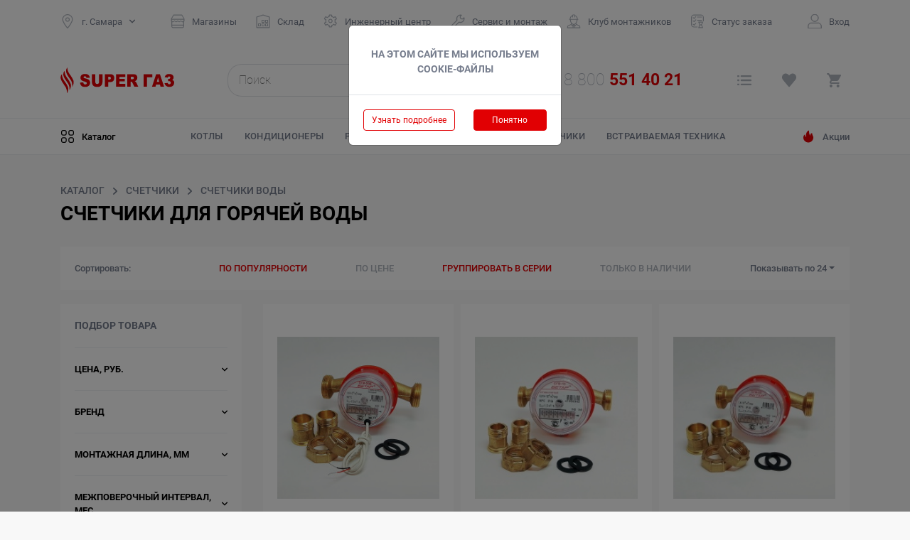

--- FILE ---
content_type: text/html; charset=UTF-8
request_url: https://samara.supergas.ru/schetchiki/schetchiki-vody/schetchiki-dlya-goryachey-vody
body_size: 67146
content:
<!DOCTYPE html>
<html lang="ru-RU">
<head>
    <meta charset="UTF-8">
    <meta name="viewport" content="width=device-width, initial-scale=1">
    <meta name="csrf-param" content="_csrf-frontend">
<meta name="csrf-token" content="OnpbdshVsioQulVIIWaq3aVFtQT9p5xw0rp2PAFnPmxISB5P-hTbfHiPPiN-NcGC_w2ASIn92EK57DNTRz1OKQ==">
    <title>Счетчики для горячей воды в Самаре — купить по низким ценам в магазинах SUPER ГАЗ</title>
            <!-- Facebook Pixel Code -->
<script>
    !function(f,b,e,v,n,t,s)
    {if(f.fbq)return;n=f.fbq=function(){n.callMethod?
        n.callMethod.apply(n,arguments):n.queue.push(arguments)};
        if(!f._fbq)f._fbq=n;n.push=n;n.loaded=!0;n.version='2.0';
        n.queue=[];t=b.createElement(e);t.async=!0;
        t.src=v;s=b.getElementsByTagName(e)[0];
        s.parentNode.insertBefore(t,s)}(window, document,'script',
        'https://connect.facebook.net/en_US/fbevents.js');
    fbq('init', '2461203794202674');
    fbq('track', 'PageView');
</script>
<noscript><img height="1" width="1" src="https://www.facebook.com/tr?id=2461203794202674&ev=PageVi.." alt=" "></noscript>
<!-- End Facebook Pixel Code -->
<script>
    (function(w, d, s, h, id) {

        w.roistatProjectId = id; w.roistatHost = h;

        var p = d.location.protocol == "https:" ? "https://" : "http://";

        var u = /^.*roistat_visit=[^;]+(.*)?$/.test(d.cookie) ? "/dist/module.js" : "/api/site/1.0/"+id+"/init";

        var js = d.createElement(s); js.charset="UTF-8"; js.async = 1; js.src = p+h+u; var js2 = d.getElementsByTagName(s)[0]; js2.parentNode.insertBefore(js, js2);

    })(window, document, 'script', 'cloud.roistat.com', '92e0f648c37a81f3b3eac3f05cb40d1b');
</script>
<!-- Yandex.Metrika counter -->
<script type="text/javascript" >
    (function(m,e,t,r,i,k,a){m[i]=m[i]||function(){(m[i].a=m[i].a||[]).push(arguments)};
        m[i].l=1*new Date();k=e.createElement(t),a=e.getElementsByTagName(t)[0],k.async=1,k.src=r,a.parentNode.insertBefore(k,a)})
    (window, document, "script", "https://mc.yandex.ru/metrika/tag.js", "ym");

    ym(47069382, "init", {
        clickmap:true,
        trackLinks:true,
        accurateTrackBounce:true,
        webvisor:true
    });
</script>
<noscript><div><img src="https://mc.yandex.ru/watch/47069382" style="position:absolute; left:-9999px;" alt="" /></div></noscript>
<!-- /Yandex.Metrika counter -->
<!-- Global site tag (gtag.js) - Google Analytics -->
<script async src="https://www.googletagmanager.com/gtag/js?id=UA-44652793-9"></script>
<script>
    window.dataLayer = window.dataLayer || [];
    function gtag(){dataLayer.push(arguments);}
    gtag('js', new Date());

    gtag('config', 'UA-44652793-9');
</script>
<!-- Facebook Pixel Code -->
<script>
    !function(f,b,e,v,n,t,s)
    {if(f.fbq)return;n=f.fbq=function(){n.callMethod?
        n.callMethod.apply(n,arguments):n.queue.push(arguments)};
        if(!f._fbq)f._fbq=n;n.push=n;n.loaded=!0;n.version='2.0';
        n.queue=[];t=b.createElement(e);t.async=!0;
        t.src=v;s=b.getElementsByTagName(e)[0];
        s.parentNode.insertBefore(t,s)}(window,document,'script',
        'https://connect.facebook.net/en_US/fbevents.js');
    fbq('init', '2156496324366159');
    fbq('track', 'PageView');
</script>
<noscript>
    <img height="1" width="1" src="https://www.facebook.com/tr?id=2156496324366159&ev=PageView&noscript=1" alt=" ">
</noscript>
<!-- End Facebook Pixel Code -->        <meta name="description" content="Счетчики для горячей воды в наличии по выгодным ценам в магазинах SUPER ГАЗ. Низкие цены, гарантия производителя, наличная и безналичная оплата, возможна покупка в кредит. Звоните 8 800 200-71-80">
<link href="https://samara.supergas.ru/schetchiki/schetchiki-vody/schetchiki-dlya-goryachey-vody" rel="canonical">
<link type="image/svg+xml" href="https://samara.supergas.ru/favicon.svg" rel="icon">
<link href="/assets/b408522c/css/bootstrap.min.css?v=1707894291" rel="stylesheet">
<link href="/assets/58e763a/css/styles.css?v=1765394151" rel="stylesheet">
<link href="/assets/27ff4b66/themes/smoothness/jquery-ui.css?v=1707894292" rel="stylesheet">
<link href="/css/styles.css?v=1698015228" rel="stylesheet">
<style>#qr-tg-code {
    text-align: center;
}
#qr-tg-title {
    color: #e10003;
    text-align: center;
    text-transform: uppercase;
    font-size: 17px;
    font-weight: 700;
}
#qr-tg-event {
    font-size: 14px;
    font-weight: 700;
    line-height: 16px;
    text-align: center;
}
#qr-tg-action {
    font-size: 15px;
    font-weight: 700;
    line-height: 16px;
    color: #767d8d;
    text-align: center;
}
#qr-tg-bottom{
    text-align: center;
    color: #767d8d;
    font-size: 12px;
    font-weight: 400;
    padding: 0;
    text-transform: lowercase;
    background: 0 0;
}</style>
<style>#cookie-btn-yes
{
    color: #fff;
    background-color: #e10003;
    border: 1px solid #e10003;
    font-size: 12px;
    float: right;
    width: 40%;
}
#cookie-btn-no
{
    color: #e10003;
    background-color: #fff;
    border: 1px solid #e10003;
    font-size: 12px;
    float: left;
    width: 50%;
}
#cookie-btn-no>a
{
    color: #e10003;
    background-color: #fff;
    font-size: 12px;
}
#cookie-agree-modal-title
{
    background-position: left center;
    background-repeat: no-repeat;
    text-transform: uppercase;
    font-size: 14px;
    font-weight: 700;
    margin-top: 10px;
    text-align: center;
    color: #767d8d;
}</style></head>
<body>

    
<div id="enterModal" class="fade modal" role="dialog" tabindex="-1" aria-hidden="true" data-fullscreen="true">
<div class="modal-dialog" role="document">
<div class="modal-content">
<div class="modal-header">

<button type="button" class="close" data-dismiss="modal"><span aria-hidden="true">&times;</span></button>
</div>
<div class="modal-body">
<div id="p0" data-pjax-container="" data-pjax-push-state data-pjax-timeout="1000"><div id="enterModal-label" class="modal-title">Авторизация</div><ul class="nav nav-tabs enter-modal__nav" role="tablist">
    <li class="nav-item enter-modal__nav-item">
        <a href="#login" class="nav-link enter-modal__nav-link personal active" role="tab" data-toggle="tab">
            Электронная почта
        </a>
    </li>

    <li class="nav-item enter-modal__nav-item">
        <a href="#mobile" class="nav-link enter-modal__nav-link company" role="tab" data-toggle="tab">
            Телефон
        </a>
    </li>
</ul>

<form id="w3" action="/schetchiki/schetchiki-vody/schetchiki-dlya-goryachey-vody" method="post">
<input type="hidden" name="_csrf-frontend" value="OnpbdshVsioQulVIIWaq3aVFtQT9p5xw0rp2PAFnPmxISB5P-hTbfHiPPiN-NcGC_w2ASIn92EK57DNTRz1OKQ==">    <div class="tab-content enter-modal__tab-content">
        <fieldset role="tabpanel" class="tab-pane" id="mobile" disabled="disabled">
            <div class="info">
                <div class="enter-modal__form-group field-loginform-phone">

<input type="text" id="loginform-phone" class="phone" name="LoginForm[phone]" placeholder="+7 (__) __-__-__">

<div class="help-block"></div>
</div>            </div>
        </fieldset>

        <fieldset role="tabpanel" class="tab-pane active" id="login">
            <div class="info">
                <div class="enter-modal__form-group field-loginform-email">

<input type="email" id="loginform-email" class="form-control" name="LoginForm[email]" placeholder="E-mail">

<div class="help-block"></div>
</div>            </div>
        </fieldset>
    </div>

    <div class="info">
        <div class="enter-modal__form-group field-loginform-password required">

<input type="password" id="loginform-password" class="form-control" name="LoginForm[password]" placeholder="Пароль" aria-required="true">

<div class="help-block"></div>
</div>    </div>

    <div class="enter-modal__reset-password">
        <a href="#reset-password" class="enter-modal__reset-password-link" data-toggle="modal">Забыли пароль?</a>
    </div>

    <div class="enter-modal__actions">
        <button type="submit" class="btn btn-supergas">
            Войти
        </button>

        <a href="#registrationModal" type="submit" class="btn btn-grey" data-toggle="modal" data-dismiss="modal">
            Зарегистрироваться
        </a>
    </div>
</form>

</div>
</div>

</div>
</div>
</div>
<div id="registrationModal" class="register modal" role="dialog" tabindex="-1" aria-hidden="true" data-fullscreen="true">
<div class="modal-dialog" role="document">
<div class="modal-content">
<div class="modal-header">

<button type="button" class="close" data-dismiss="modal"><span aria-hidden="true">&times;</span></button>
</div>
<div class="modal-body">
<div id="p1" data-pjax-container="" data-pjax-push-state data-pjax-timeout="1000">
<div id="registrationModal-label" class="modal-title">Регистрация</div>
<form id="w4" action="/schetchiki/schetchiki-vody/schetchiki-dlya-goryachey-vody" method="post">
<input type="hidden" name="_csrf-frontend" value="OnpbdshVsioQulVIIWaq3aVFtQT9p5xw0rp2PAFnPmxISB5P-hTbfHiPPiN-NcGC_w2ASIn92EK57DNTRz1OKQ==">    <div class="registration-fields">
        <div class=" info">
            <div class="registration-modal__form-group field-signupform-name required">

<input type="text" id="signupform-name" class="form-control" name="SignupForm[name]" placeholder="Имя" aria-required="true">

<div class="help-block"></div>
</div>        </div>

        <div class="info">
            <div class="registration-modal__form-group field-signupform-surname required">

<input type="text" id="signupform-surname" class="form-control" name="SignupForm[surname]" placeholder="Фамилия" aria-required="true">

<div class="help-block"></div>
</div>        </div>

        <div class="info">
            <div class="registration-modal__form-group field-signupform-patr">

<input type="text" id="signupform-patr" class="form-control" name="SignupForm[patr]" placeholder="Отчество">

<div class="help-block"></div>
</div>
            <div class="recommendation">
                Необязательно, но мы рекомендуем заполнить полностью
            </div>
        </div>
    </div>

    <ul class="nav nav-tabs registration-modal__nav" role="tablist">
        <li class="nav-item registration-modal__nav-item">
            <a href="#registration-login" class="nav-link registration-modal__nav-link personal active" role="tab" data-toggle="tab">
                Электронная почта
            </a>
        </li>

        <li class="nav-item registration-modal__nav-item">
            <a href="#registration-mobile" class="nav-link registration-modal__nav-link company" role="tab" data-toggle="tab">
                Телефон
            </a>
        </li>
    </ul>

    <div class="tab-content registration-modal__tab-content">
        <fieldset role="tabpanel" class="tab-pane" id="registration-mobile" disabled="disabled">
            <div class="info">
                <div class="registration-modal__instruction">
                    Укажите номер и мы пришлем СМС с кодом подтверждения
                </div>

                <div class="row info">
                    <div class="col-lg-12">
                        <div class="registration-modal__form-group field-signupform-phone">

<div id="phone-confirm-pjax" data-pjax-container="" data-pjax-push-state data-pjax-timeout="1000"><div class="phone-confirm">
    <label>
        <input type="text" id="signupform-phone" class="phone form-control" name="SignupForm[phone]">
        <input type="text" class="code form-control d-none" name="code">
        <div class="result_message d-none"></div>    </label>

    <div class="btn btn-supergas" data-toggle="phone_confirm_send">Выслать код</div>
    <div class="d-none" data-toggle="phone_confirm_check">Проверить</div></div>
</div>

<div class="help-block"></div>
</div>                    </div>
                </div>

                <div class="free">
                    Это бесплатно, мы не рассылаем спам и не раскрываем ваш номер сторонним организациям
                </div>
            </div>
        </fieldset>

        <fieldset role="tabpanel" class="tab-pane active" id="registration-login">
            <div class="info">
                <div class="registration-modal__instruction">
                    Введите адрес и мы вышлем письмо со ссылкой для подтверждения
                </div>

                <div class="row info">
                    <div class="col-lg-12">
                        <div class="registration-modal__form-group field-signupform-email">

<input type="email" id="signupform-email" class="email" name="SignupForm[email]" placeholder="E-mail">

<div class="help-block"></div>
</div>                    </div>
                </div>
            </div>
        </fieldset>
    </div>

    <div class="info">
        <div class="registration-modal__form-group field-signupform-password required">

<input type="password" id="signupform-password" class="form-control" name="SignupForm[password]" placeholder="Пароль" aria-required="true">

<div class="help-block"></div>
</div>
        <div class="form-group field-signupform-captcha">

<div class="g-recaptcha" data-sitekey="6LdDNggUAAAAAPXHX--XgjbdTRzwqzsMdUmHILvW"></div>

<div class="help-block"></div>
</div>    </div>

    <div class="registration-modal__actions">
        <button type="submit" class="btn btn-supergas">
            Зарегистрироваться
        </button>

        <a href="#enterModal" type="submit" class="btn btn-grey" data-toggle="modal" data-dismiss="modal">
            Уже зарегистрирован
        </a>
    </div>
</form>
</div>
</div>

</div>
</div>
</div>
    
<div id="reset-password" class="fade modal" role="dialog" tabindex="-1" aria-hidden="true" data-fullscreen="true">
<div class="modal-dialog" role="document">
<div class="modal-content">
<div class="modal-header">

<button type="button" class="close" data-dismiss="modal"><span aria-hidden="true">&times;</span></button>
</div>
<div class="modal-body">
<div id="p2" data-pjax-container="" data-pjax-push-state data-pjax-timeout="1000">
<div id="reset-password-label" class="modal-title">Восстановление пароля</div>
<ul class="nav nav-tabs recovery-modal__nav">
    <li class="nav-item recovery-modal__nav-item">
        <a href="#email-reset" class="nav-link recovery-modal__nav-link personal active" role="tab" data-toggle="tab">
            Электронная почта
        </a>
    </li>

    <li class="nav-item recovery-modal__nav-item">
        <a href="#mobile-reset" class="nav-link recovery-modal__nav-link company" role="tab" data-toggle="tab">
            Телефон
        </a>
    </li>
</ul>

<form id="w5" action="/schetchiki/schetchiki-vody/schetchiki-dlya-goryachey-vody" method="post">
<input type="hidden" name="_csrf-frontend" value="OnpbdshVsioQulVIIWaq3aVFtQT9p5xw0rp2PAFnPmxISB5P-hTbfHiPPiN-NcGC_w2ASIn92EK57DNTRz1OKQ==">    <div class="tab-content recovery-modal__tab-content">
        <div role="tabpanel" class="tab-pane active" id="email-reset">
            <div class="info">
                <div class="recovery-modal__form-group field-passwordresetrequestform-email">

<input type="email" id="passwordresetrequestform-email" class="form-control" name="PasswordResetRequestForm[email]" placeholder="E-mail">

<div class="help-block"></div>
</div>            </div>
        </div>

        <div role="tabpanel" class="tab-pane" id="mobile-reset">
            <div class="info">
                <div class="enter-modal__form-group field-passwordresetrequestform-phone">

<input type="text" id="passwordresetrequestform-phone" class="phone" name="PasswordResetRequestForm[phone]" placeholder="+7 (__) __-__-__">

<div class="help-block"></div>
</div>            </div>
        </div>
    </div>

    <div class="recovery-modal__actions">
        <button type="submit" class="btn btn-supergas">
            Выслать новый пароль
        </button>
    </div>
</form>

</div>
</div>

</div>
</div>
</div>
    <header class="header">
    <div class="container">
        
<div id="check-status-modal" class="fade modal" role="dialog" tabindex="-1" aria-hidden="true" aria-labelledby="check-status-modal-label">
<div class="modal-dialog" role="document">
<div class="modal-content">
<div class="modal-header">
<div id="check-status-modal-label" class="modal-title">Проверка статуса заказа</div>
<button type="button" class="close" data-dismiss="modal"><span aria-hidden="true">&times;</span></button>
</div>
<div class="modal-body">
<div id="p3" data-pjax-container="" data-pjax-push-state data-pjax-timeout="1000"><form id="w6" action="/" method="post">
<input type="hidden" name="_csrf-frontend" value="OnpbdshVsioQulVIIWaq3aVFtQT9p5xw0rp2PAFnPmxISB5P-hTbfHiPPiN-NcGC_w2ASIn92EK57DNTRz1OKQ=="><input type="text" name="order-id" placeholder="Введите номер интернет-заказа" required><button type="submit" class="btn">Проверить</button></form></div>
</div>

</div>
</div>
</div>                
<div id="cookie-agree-modal" class="fade modal" role="dialog" tabindex="-1" aria-hidden="true" aria-labelledby="cookie-agree-modal-label">
<div class="modal-dialog modal-sm" role="document">
<div class="modal-content">
<div class="modal-header">
<div id="cookie-agree-modal-label" class="modal-title"><div id="cookie-agree-modal-title">На этом сайте мы используем cookie-файлы</div></div>
</div>
<div class="modal-body">
    <button id="cookie-btn-no" class="btn btn-sm">
        <a href="https://samara.supergas.ru/policy" target="_blank">Узнать подробнее</a>    </button>
    <button id="cookie-btn-yes" class="btn btn-sm">
        Понятно
    </button>

</div>

</div>
</div>
</div>        <div class="header__navigation-row">
            <div class="header__col header__col-city">
                <a class="header__navigation-link dropdown-toggle header__change-city header__navigation-icon header__navigation-icon-city" href="#" id="navbarDropdownMenuLink" data-target="#cityFinder" data-toggle="modal">
                    г. Самара                </a>

                
<div id="cityFinder" class="fade modal" role="dialog" tabindex="-1" aria-hidden="true" data-fullscreen="true">
<div class="modal-dialog modal-lg" role="document">
<div class="modal-content">
<div class="modal-header">

<button type="button" class="close" data-dismiss="modal"><span aria-hidden="true">&times;</span></button>
</div>
<div class="modal-body">
                <div id="cityFinder-label" class="modal-title">Выберите город</div>                <noindex>
<div class="city-finder__city-list row">
    <div class="city-finder__city-column col-4">
    <div class="city-finder__city active" data-url="https://samara.supergas.ru/schetchiki/schetchiki-vody/schetchiki-dlya-goryachey-vody" rel="nofollow"
    onclick="window.location.href = $(this).data('url');">
        Самара    </div>
</div>
<div class="city-finder__city-column col-4">
    <div class="city-finder__city" data-url="https://tolyatti.supergas.ru/schetchiki/schetchiki-vody/schetchiki-dlya-goryachey-vody" rel="nofollow"
    onclick="window.location.href = $(this).data('url');">
        Тольятти    </div>
</div>
<div class="city-finder__city-column col-4">
    <div class="city-finder__city" data-url="https://kazan.supergas.ru/schetchiki/schetchiki-vody/schetchiki-dlya-goryachey-vody" rel="nofollow"
    onclick="window.location.href = $(this).data('url');">
        Казань    </div>
</div>
<div class="city-finder__city-column col-4">
    <div class="city-finder__city" data-url="https://ufa.supergas.ru/schetchiki/schetchiki-vody/schetchiki-dlya-goryachey-vody" rel="nofollow"
    onclick="window.location.href = $(this).data('url');">
        Уфа    </div>
</div>
</div>
</noindex>

<div class="city-finder__head">
    Или укажите в поле свой
</div>

<input placeholder="Введите название города" data-url="/city/find" name="city"
       class="city-finder__input js-city-finder"/>
                
</div>

</div>
</div>
</div>            </div>

            <div class="header__col header__col-navigation">
                <nav id="w7" class="header__navbar navbar-expand-lg navbar">

<button type="button" class="navbar-toggler" data-toggle="collapse" data-target="#w7-collapse" aria-controls="w7-collapse" aria-expanded="false" aria-label="Toggle navigation"><span class="navbar-toggler-icon"></span></button>
<div id="w7-collapse" class="collapse navbar-collapse">
                <ul id="w8" class="header__navigation-list nav"><li class="nav-item"><a class="header__navigation-icon header__navigation-icon-shops header__navigation-link nav-link" href="//supergas.ru/retail">Магазины</a></li>
<li class="nav-item"><a class="header__navigation-icon header__navigation-icon-storage header__navigation-link nav-link" href="//supergas.ru/opt">Склад</a></li>
<li class="nav-item"><a class="header__navigation-icon header__navigation-icon-engineering header__navigation-link nav-link" href="/service">Инженерный центр</a></li>
<li class="nav-item"><a class="header__navigation-icon header__navigation-icon-service header__navigation-link nav-link" href="/service/uslugi/montazh-ustanvoka-oborudovaniya">Сервис и монтаж</a></li>
<li class="nav-item"><a class="header__navigation-icon header__navigation-icon-mountclub header__navigation-link nav-link" href="/club">Клуб монтажников</a></li>
<li class="nav-item"><a class="header__navigation-icon header__navigation-icon-orderstatus header__navigation-link nav-link" href="#" data-toggle="modal" data-target="#check-status-modal">Статус заказа</a></li></ul>                </div>
</nav>            </div>

            <a href="/catalog" class="header__catalog-full header__navigation-icon header__col header__col-catalog header__navigation-icon-catalog_gray d-flex d-lg-none">
    Каталог
</a>
            <a href="/akcii" class="header__catalog-action header__navigation-icon header__navigation-icon-action header__col header__col-actions d-flex d-lg-none">
    Акции
</a>
            <div class="header__phone-block header__col header__col-phone d-flex d-lg-none">
    <a class="header__navigation-icon header__navigation-icon-phone " href="tel:88005514021"><span class="js-part-number header__phone-block-magic" data-phone-left="8 800" data-phone-right="551 40 21"><span class="number-roistat">8&nbsp;800&nbsp;<span>551 40 21</span></span></span></a></div>
            <div class="header__col header__col-profile">
                                    <a href="#enterModal" class="header__navigation-link header__navigation-icon header__navigation-icon-profile" data-toggle="modal">
                        Вход
                    </a>
                            </div>
        </div>
    </div>

    <div class="header__actions">
        <div class="container">
            <div class="row">
                <div class="col-lg-2 col-md-3 col-sm-1 col-2 d-flex align-items-center header__logo-block">
                    <a href="/">
                        <img src="/assets/58e763a/images/logo-header-supergaz.svg" class="d-none d-md-block"  alt=""/>
                        <img src="/assets/58e763a/images/logo-header-supergaz-small.svg" class="d-block d-md-none"  alt=""/>
                    </a>
                </div>

                <div class="col-lg-8 col-md-6 col-5 pr-0 pl-0 pl-sm-1 pr-sm-1 pl-lg-5 pr-lg-5">
                    <div class="d-flex align-items-center">
                        <form class="header__search-form" action="/catalog" method="get">
                        <div class="header__search-block">
                            <input type="text" class="header__search-input js-search-input" name="filter[text]" placeholder="Поиск" autocomplete="off" data-text-default="Пишите, а мы подскажем!" data-text-searching="Секундочку, уже ищем..." data-text-not-found="К сожалению, ничего не найдено">
                            <div class="header__search-helper js-search-helper">

                            </div>

                            <button type="submit" class="header__search-button header__navigation-icon header__navigation-icon-search"></button>                        </div>

                        </form>
                        <div class="header__phone-block d-none d-lg-block">
    <a class="header__navigation-icon header__navigation-icon-phone header__navigation-icon_big" href="tel:88005514021"><span class="js-part-number header__phone-block-magic" data-phone-left="8 800" data-phone-right="551 40 21"><span class="number-roistat">8&nbsp;800&nbsp;<span>551 40 21</span></span></span></a></div>                    </div>
                </div>

                <div class="col-lg-2 col-md-3 col-5 header__basket-block">
                    <a class="header__compare header__navigation-icon header__navigation-icon_big header__navigation-icon-compare" href="/compare" title="Ваши товары к сравнению">
    <div class="header__num-label js-compare-counter">0</div>
</a>

<a class="header__favorites header__navigation-icon header__navigation-icon_big header__navigation-icon-heart" href="/favorites" title="Ваши сохраненные товары">
    <div class="header__num-label js-favorites-counter">0</div>
</a>

    <a class="header__basket header__navigation-icon header__navigation-icon_big header__navigation-icon-basket" href="/cart">
        <div class="header__num-label js-basket-counter">0</div>
    </a>
                </div>
            </div>
        </div>
    </div>

    <div class="header__catalog">
        <div class="container header__catalog-container">
            <a href="/catalog" class="header__catalog-full header__navigation-icon header__navigation-icon-catalog header__catalog-full_black d-none d-lg-flex">
    Каталог
</a>
            <ul class="header__catalog-popular">
    <li class="header__catalog-popular-item">
    <a class="header__catalog-popular-link" href="/kotly">Котлы</a></li>
<li class="header__catalog-popular-item">
    <a class="header__catalog-popular-link" href="/kondicionery">Кондиционеры</a></li>
<li class="header__catalog-popular-item">
    <a class="header__catalog-popular-link" href="/radiatory">Радиаторы</a></li>
<li class="header__catalog-popular-item">
    <a class="header__catalog-popular-link" href="/gazovye-kolonki">Газовые колонки</a></li>
<li class="header__catalog-popular-item">
    <a class="header__catalog-popular-link" href="/schetchiki">Счетчики</a></li>
<li class="header__catalog-popular-item">
    <a class="header__catalog-popular-link" href="/vstraivaemaya-tehnika">Встраиваемая техника</a></li></ul>

            <a href="/akcii" class="header__catalog-action header__navigation-icon header__navigation-icon-action header__catalog-action_gray d-none d-lg-flex">
    Акции
</a>        </div>
    </div>
</header>
    <nav class="breadcrumbs">
    <div class="breadcrumbs__container container">
        <ul class="breadcrumb" itemscope="" itemtype="http://schema.org/BreadcrumbList"><li class="active" itemscope="itemscope" itemtype="http://schema.org/ListItem" itemprop="itemListElement"><a href="/catalog" itemprop="item"><span itemprop="name">Каталог</span></a><meta itemprop="position" content="1" /></li>
<li class="active" itemscope="itemscope" itemtype="http://schema.org/ListItem" itemprop="itemListElement"><a href="/schetchiki" itemprop="item"><span itemprop="name">Счетчики</span></a><meta itemprop="position" content="2" /></li>
<li class="active" itemscope="itemscope" itemtype="http://schema.org/ListItem" itemprop="itemListElement"><a href="/schetchiki/schetchiki-vody" itemprop="item"><span itemprop="name">Счетчики воды</span></a><meta itemprop="position" content="3" /></li>
</ul>    </div>
</nav>

    
<section class="catalog">
    <div class="container">
        <h1 class="catalog__head head">
    Счетчики для горячей воды</h1>
    
<div id="cart-forwarder-modal" class="fade modal" role="dialog" tabindex="-1" aria-hidden="true" aria-labelledby="cart-forwarder-modal-label">
<div class="modal-dialog" role="document">
<div class="modal-content">
<div class="modal-header">
<div id="cart-forwarder-modal-label" class="modal-title">Отлично!</div>
<button type="button" class="close" data-dismiss="modal"><span aria-hidden="true">&times;</span></button>
</div>
<div class="modal-body">
<div class="text-center">Товар успешно добавлен в корзину.</div>
</div>
<div class="modal-footer">
<a class="btn btn-supergas" href="/cart">Перейти в корзину</a><button type="button" class="btn btn-grey" data-dismiss="modal">Продолжить покупки</button>
</div>
</div>
</div>
</div>
<div class="items">
    <div class="row mb-3">
    <div class="col-3 d-block d-lg-none products-sorting__filter-toggler-column">
        <div class="products-sorting__filter-toggler js-filter-opener"></div>
    </div>

    <div class="col-9 col-lg-12">
        <div class="products-sorting">
            <div class="row products-sorting__row">
                <div class="col-lg-2 products-sorting__column products-sorting__name-column js-sorting-filter-opener">
                    Сортировать
                </div>

                <div class="col-lg-8 products-sorting__column">
                    <ul class="products-sorting__filter js-sorting-filter">
                        <li class="products-sorting__filter-item products-sorting__filter-sort">
                            <a class="active" href="/schetchiki/schetchiki-vody/schetchiki-dlya-goryachey-vody">по популярности</a>                        </li>

                        <li class="products-sorting__filter-item products-sorting__filter-sort">
                            <a class="price-up   " href="/schetchiki/schetchiki-vody/schetchiki-dlya-goryachey-vody?sort=-price">по цене</a>                        </li>

                        <li class="products-sorting__filter-item products-sorting__filter-option">
                            <div class="checkbox"><div class="radio-list"><a class="filter-list active" href="/schetchiki/schetchiki-vody/schetchiki-dlya-goryachey-vody?filter%5Bgroupping%5D=0">Группировать в серии</a></div></div>                        </li>

                        <li class="products-sorting__filter-item products-sorting__filter-option">
                            <div class="checkbox"><div class="radio-list"><a class="filter-list " href="/schetchiki/schetchiki-vody/schetchiki-dlya-goryachey-vody?filter%5Bavailable%5D=1">Только в наличии</a></div></div>                        </li>
                    </ul>
                </div>

                <div class="col-lg-2 products-sorting__column products-sorting__limit-column d-none d-lg-flex">
                    <div class="products-sorting__limit-text">
                        Показывать по
                    </div>

                    <div id="w2" class="dropdown btn-group"><button id="w2-button" class="products-sorting__limit-button btn dropdown-toggle" data-toggle="dropdown" aria-haspopup="true" aria-expanded="false">24</button>

<div id="sorting-dropdown" class="dropdown-menu"><div class="dropdown-header"><a href="/schetchiki/schetchiki-vody/schetchiki-dlya-goryachey-vody?per-page=12">12</a></div>
<div class="dropdown-header"><a href="/schetchiki/schetchiki-vody/schetchiki-dlya-goryachey-vody">24</a></div>
<div class="dropdown-header"><a href="/schetchiki/schetchiki-vody/schetchiki-dlya-goryachey-vody?per-page=36">36</a></div></div></div>                </div>
            </div>
        </div>
    </div>
</div><div class="row"><div class="col-xl-3 col-lg-4 col-md-12 sidebar">
    <div class="catalog-filters js-filters">
    <div class="catalog-filters__title js-filter-closer">
        Подбор товара
    </div>

    <form action="/schetchiki/schetchiki-vody/schetchiki-dlya-goryachey-vody" method="get">
        <div class="filter ">    <div class="title">
        Цена, руб.    </div>

    <div class="parameters">
        <div class="slider-range"></div>

<div class="between">
    <input type="text" class="form-control from" name="filter[price][value_from]" value="" disabled pattern="-?\d+((,|\.)\d+)?" min="0" placeholder="от"> <input type="text" class="form-control to" name="filter[price][value_to]" value="" disabled pattern="-?\d+((,|\.)\d+)?" max="2452" placeholder="до">
</div>    </div>
</div><div class="filter ">    <div class="title">
        Бренд    </div>

    <div class="parameters">
        <div class="checkbox"><div class="form-group radio-list"><a class="brand-link " href="/schetchiki/schetchiki-vody/schetchiki-dlya-goryachey-vody/betar">Бетар</a></div></div>    </div>
</div><div class="filter ">    <div class="title">
        Монтажная длина, мм    </div>

    <div class="parameters">
        <div class="checkbox"><div class="form-group radio-list"><input type="checkbox" id="bIh0" name="filter[117][]" value="110" disabled><label for="bIh0">110</label></div>
<div class="form-group radio-list"><input type="checkbox" id="8801" name="filter[117][]" value="130" disabled><label for="8801">130</label></div>
<div class="form-group radio-list"><input type="checkbox" id="vO-2" name="filter[117][]" value="172" disabled><label for="vO-2">172</label></div></div>    </div>
</div><div class="filter ">    <div class="title">
        Межповерочный интервал, мес    </div>

    <div class="parameters">
        <div class="checkbox"><div class="form-group radio-list"><input type="checkbox" id="iV10" name="filter[381][]" value=" 72" disabled><label for="iV10"> 72</label></div></div>    </div>
</div><div class="filter ">    <div class="title">
        Исключить снятые с производства    </div>

    <div class="parameters">
        <div class="radio-list"><div class="form-group radio-list"><input type="radio" id="Rru0" name="filter[deprecated]" value="0" disabled><label for="Rru0">Нет</label></div>
<div class="form-group radio-list"><input type="radio" id="Uc01" name="filter[deprecated]" value="" checked disabled><label for="Uc01">Да</label></div></div>    </div>
</div>
        <div class="catalog-filters__actions js-filters-actions">
            <span class="total-count" data-toggle="tooltip" data-trigger="manual" data-boundary="false" data-placement="right" data-html="true"><div class="catalog-filters__counter"><div class="catalog-filters__counter-number">4</div><div class="catalog-filters__counter-text">товара</div></div></span>

            <div class="catalog-filters__buttons">
                <button type="submit" class="catalog-filters__submit">
                    Показать
                </button>

                <div class="catalog-filters__reset-block">
                    <a href="/schetchiki/schetchiki-vody/schetchiki-dlya-goryachey-vody" class="catalog-filters__reset">
                        Сбросить фильтр
                    </a>
                </div>
            </div>
        </div>
    </form>
    <div>
    <div id="qr-tg-title">Telegram SUPER GAS</div>
    <div id="qr-tg-event">Будь в курсе событий!</div>
    <div id="qr-tg-action">Скидки, акции, конкурсы</div>
    <div id="qr-tg-code">
        <a href="https://t.me/supergas_gaztehnika"><img src="/assets/58e763a/images/imsg-tg-qr.jpg" alt=""></a>    </div>
    <div id="qr-tg-bottom">Сканируйте или нажмите, чтобы перейти</div>
</div>
</div></div><div class="col-xl-9 col-lg-8"><div id="w1" class="row catalog-products__list list-view"><div class="catalog-products__item item col-md-4 col-12 pl-1 pr-1 mb-2" data-key="21902"><div class="product-small-card">
    <div class="product-small-card__image-block">
        <div class="product-card__badges">
        </div>
        <a href="/schetchiki/schetchiki-vody/schetchiki-dlya-goryachey-vody/betar/schetchik-vody-sgv/schetchik-vody-sgv-20-d-s-impulsnym-vyhodom-2024-g" class="product-small-card__image-link" title="Счетчик воды СГВ-20 Д (с импульсным выходом) 2024 г.">
            <img class="product-small-card__image" src="https://samara.supergas.ru/uploads/images/product/21902/schetchik-vody-sgv-20-d-s-impulsnym-vyhodom-2024-g_lcz2ue9f250.jpg" alt="Счетчик воды СГВ-20 Д (с импульсным выходом) 2024 г.">        </a>
    </div>

    <div class="product-small-card__name-block">
        <a class="product-small-card__name-link" href="/schetchiki/schetchiki-vody/schetchiki-dlya-goryachey-vody/betar/schetchik-vody-sgv/schetchik-vody-sgv-20-d-s-impulsnym-vyhodom-2024-g" data-type="series" data-product-id="21902">Счетчик воды СГВ-20 Д (с импульсным выходом) 2024 г.</a>    </div>

    <div class="product-small-card__bottom">

                    <div class="product-card__price-block product-card__price-block_center product-card__price-block">    
                    <div class="product-card__price">
            <span>2 347</span> ₽
        </div>
            
    </div>        
                    <div class="pl-3 pr-3 product-card__actions"><div class="product-card__actions-inner">
    <div class="btn-compare product-card__button-block product-card__compare-block" data-id="21902">
    <div class="product-card__button product-card__compare compare add" title="Добавить в сравнение">
        <noindex><span style="display:none;">Сравнить</span></noindex>
    </div>

    <div class="product-card__button product-card__compare compare remove" title="Убрать из сравнения"></div>
</div><div class="btn-favorites product-card__button-block product-card__favorites-block" data-id="21902">
    <div class="product-card__button product-card__favorites favorites add" title="Добавить в закладки"></div>

    <div class="product-card__button product-card__favorites favorites remove" data-toggle="tooltip" title="Убрать из закладок"></div>
</div><div class="btn-buy product-card__basket-block product-card__button-block" data-price="" data-id="21902">
    <div class="product-card__button product-card__basket product-card__basket_hover-text basket add"></div>

    <div class="product-card__button product-card__basket basket remove"></div>
</div></div></div>            </div>
</div>
</div>
<div class="catalog-products__item item col-md-4 col-12 pl-1 pr-1 mb-2" data-key="22033"><div class="product-small-card">
    <div class="product-small-card__image-block">
        <div class="product-card__badges">
        </div>
        <a href="/schetchiki/schetchiki-vody/schetchiki-dlya-goryachey-vody/betar/schetchik-vody-sgv/schetchik-vody-sgv-15-m3-g-chistopol-2025-g" class="product-small-card__image-link" title="Счетчик вoды СГВ 15 М3 (г.Чистополь) 2025 г.">
            <img class="product-small-card__image" src="https://samara.supergas.ru/uploads/images/product/22033/schetchik-vody-sgv-15-m3-g-chistopol-2025-g_4gAt8yJI250.jpg" alt="Счетчик вoды СГВ 15 М3 (г.Чистополь) 2025 г.">        </a>
    </div>

    <div class="product-small-card__name-block">
        <a class="product-small-card__name-link" href="/schetchiki/schetchiki-vody/schetchiki-dlya-goryachey-vody/betar/schetchik-vody-sgv/schetchik-vody-sgv-15-m3-g-chistopol-2025-g" data-type="series" data-product-id="22033">Счетчик вoды СГВ 15 М3 (г.Чистополь) 2025 г.</a>    </div>

    <div class="product-small-card__bottom">

                    <div class="product-card__price-block product-card__price-block_center product-card__price-block">    
                    <div class="product-card__price">
            <span>1 712</span> ₽
        </div>
            
    </div>        
                    <div class="pl-3 pr-3 product-card__actions"><div class="product-card__actions-inner">
    <div class="btn-compare product-card__button-block product-card__compare-block" data-id="22033">
    <div class="product-card__button product-card__compare compare add" title="Добавить в сравнение">
        <noindex><span style="display:none;">Сравнить</span></noindex>
    </div>

    <div class="product-card__button product-card__compare compare remove" title="Убрать из сравнения"></div>
</div><div class="btn-favorites product-card__button-block product-card__favorites-block" data-id="22033">
    <div class="product-card__button product-card__favorites favorites add" title="Добавить в закладки"></div>

    <div class="product-card__button product-card__favorites favorites remove" data-toggle="tooltip" title="Убрать из закладок"></div>
</div><div class="btn-buy product-card__basket-block product-card__button-block" data-price="" data-id="22033">
    <div class="product-card__button product-card__basket product-card__basket_hover-text basket add"></div>

    <div class="product-card__button product-card__basket basket remove"></div>
</div></div></div>            </div>
</div>
</div>
<div class="catalog-products__item item col-md-4 col-12 pl-1 pr-1 mb-2" data-key="22034"><div class="product-small-card">
    <div class="product-small-card__image-block">
        <div class="product-card__badges">
        </div>
        <a href="/schetchiki/schetchiki-vody/schetchiki-dlya-goryachey-vody/betar/schetchik-vody-sgv/schetchik-vody-sgv-20-g-chistopol-2025-g" class="product-small-card__image-link" title="Счетчик вoды СГВ-20 (г.Чистополь) 2025 г.">
            <img class="product-small-card__image" src="https://samara.supergas.ru/uploads/images/product/22034/schetchik-vody-sgv-20-g-chistopol-2025-g_z9Y2zDGi250.jpg" alt="Счетчик вoды СГВ-20 (г.Чистополь) 2025 г.">        </a>
    </div>

    <div class="product-small-card__name-block">
        <a class="product-small-card__name-link" href="/schetchiki/schetchiki-vody/schetchiki-dlya-goryachey-vody/betar/schetchik-vody-sgv/schetchik-vody-sgv-20-g-chistopol-2025-g" data-type="series" data-product-id="22034">Счетчик вoды СГВ-20 (г.Чистополь) 2025 г.</a>    </div>

    <div class="product-small-card__bottom">

                    <div class="product-card__price-block product-card__price-block_center product-card__price-block">    
                    <div class="product-card__price">
            <span>2 452</span> ₽
        </div>
            
    </div>        
                    <div class="pl-3 pr-3 product-card__actions"><div class="product-card__actions-inner">
    <div class="btn-compare product-card__button-block product-card__compare-block" data-id="22034">
    <div class="product-card__button product-card__compare compare add" title="Добавить в сравнение">
        <noindex><span style="display:none;">Сравнить</span></noindex>
    </div>

    <div class="product-card__button product-card__compare compare remove" title="Убрать из сравнения"></div>
</div><div class="btn-favorites product-card__button-block product-card__favorites-block" data-id="22034">
    <div class="product-card__button product-card__favorites favorites add" title="Добавить в закладки"></div>

    <div class="product-card__button product-card__favorites favorites remove" data-toggle="tooltip" title="Убрать из закладок"></div>
</div><div class="btn-buy product-card__basket-block product-card__button-block" data-price="" data-id="22034">
    <div class="product-card__button product-card__basket product-card__basket_hover-text basket add"></div>

    <div class="product-card__button product-card__basket basket remove"></div>
</div></div></div>            </div>
</div>
</div>
<div class="catalog-products__item item col-md-4 col-12 pl-1 pr-1 mb-2" data-key="13515"><div class="product-small-card">
    <div class="product-small-card__image-block">
        <div class="product-card__badges">
            <div class="product-card__badge product-card__badge_order"></div>
        </div>
        <a href="/schetchiki/schetchiki-vody/schetchiki-dlya-goryachey-vody/betar/schetchik-vody-sgv/schetchik-vody-sgv-15-m3-g-chistopol-2024-g" class="product-small-card__image-link" title="Счетчик вoды СГВ 15 М3 (г.Чистополь) 2024 г.">
            <img class="product-small-card__image" src="https://samara.supergas.ru/uploads/images/product/13515/schetchik-vody-sgv-15-m3-g-chistopol-2021g_hPdlbfU5250.jpg" alt="Счетчик вoды СГВ 15 М3 (г.Чистополь) 2024 г.">        </a>
    </div>

    <div class="product-small-card__name-block">
        <a class="product-small-card__name-link" href="/schetchiki/schetchiki-vody/schetchiki-dlya-goryachey-vody/betar/schetchik-vody-sgv/schetchik-vody-sgv-15-m3-g-chistopol-2024-g" data-type="series" data-product-id="13515">Счетчик вoды СГВ 15 М3 (г.Чистополь) 2024 г.</a>    </div>

    <div class="product-small-card__bottom">

                    <div class="product-card__price-block product-card__price-block_center product-card__price-block">    
            <noindex>
            <div class="product-card__price product-card__price_not-updated" data-toggle="tooltip"
                 title="Это последняя актуальная цена. Стоимость под заказ может отличаться">
                <span>1 712*</span> ₽
            </div>
        </noindex>
    
    </div>        
                    <div class="pl-3 pr-3 product-card__actions"><div class="product-card__actions-inner">
    <div class="btn-compare product-card__button-block product-card__compare-block" data-id="13515">
    <div class="product-card__button product-card__compare compare add" title="Добавить в сравнение">
        <noindex><span style="display:none;">Сравнить</span></noindex>
    </div>

    <div class="product-card__button product-card__compare compare remove" title="Убрать из сравнения"></div>
</div><div class="btn-favorites product-card__button-block product-card__favorites-block" data-id="13515">
    <div class="product-card__button product-card__favorites favorites add" title="Добавить в закладки"></div>

    <div class="product-card__button product-card__favorites favorites remove" data-toggle="tooltip" title="Убрать из закладок"></div>
</div><div class="btn-buy product-card__basket-block product-card__button-block" data-price="" data-id="13515">
    <div class="product-card__button product-card__basket product-card__basket_hover-text basket add"></div>

    <div class="product-card__button product-card__basket basket remove"></div>
</div></div></div>            </div>
</div>
</div>
</div></div></div></div>


    <div class="brands-carousel">
    <div id="w0" class="brands-carousel__carousel carousel slide">
<div class="carousel-inner"></div>
<ol class="carousel-indicators"></ol>

</div>
</div>
    </div>
</section>


    <section class="footer">
    <div class="container">
        <div class="row">
            <div class="col-md-4 col-12 footer__contacts-col">
                <div class="footer__logo-block">
                    <a href="/">
                        <img src="/assets/58e763a/images/logo-header-supergaz.svg" class="footer__logo-image" alt=""/>

                        <div>
                            Сеть специализированных магазинов газовой техники supergas.ru
                        </div>
                    </a>
                </div>

                <div class="footer__contacts">
                    <a class="footer__contacts-item footer__contacts-icon-phone number-roistat" href="tel:88005514021">8-800-551-40-21</a>
                    <a class="footer__contacts-item footer__contacts-icon-email" href="mailto:e-sale@supergas.ru">e-sale@supergas.ru</a>                </div>

                <div class="footer__social">
                    <a href="https://vk.com/club114872891" class="footer__social-item footer__social-icon footer__social-icon-vk" rel="nofollow"></a>
                    <a href="https://www.youtube.com/channel/UCi9Ms_XFkuzXxpE5v9MUiLw" class="footer__social-item footer__social-icon footer__social-icon-yt" rel="nofollow"></a>
                    <a href="https://t.me/supergas_gaztehnika" class="footer__social-item footer__social-icon footer__social-icon-tg" rel="nofollow"></a>
                </div>

                <div class="footer__not-offer">
                    Информация на сайте не является публичной офертой
                </div>
            </div>

            <div class="col-md-8 col-12 footer__nav-col">
                <div class="row">
                                            <div class="col-md-4 col-sm-6 col-12 catalog footer__catalog">
                            <div class="footer__nav">
                                <div class="footer__nav-head">
                                    Каталог
                                </div>

                                <ul class="footer__nav-group drop">
                                    <li class="footer__nav-item">
    <a class="footer__nav-link" href="/kondicionery">Кондиционеры</a></li>
<li class="footer__nav-item">
    <a class="footer__nav-link" href="/vodonagrevateli">Водонагреватели</a></li>
<li class="footer__nav-item">
    <a class="footer__nav-link" href="/gazovye-kolonki">Газовые колонки</a></li>
<li class="footer__nav-item">
    <a class="footer__nav-link" href="/kotly">Котлы</a></li>
<li class="footer__nav-item">
    <a class="footer__nav-link" href="/dymohody">Дымоходы</a></li>
<li class="footer__nav-item">
    <a class="footer__nav-link" href="/nasosnoe-oborudovanie">Насосное оборудование</a></li>
<li class="footer__nav-item">
    <a class="footer__nav-link" href="/schetchiki">Счетчики</a></li>
<li class="footer__nav-item">
    <a class="footer__nav-link" href="/vytyazhki-kuhonnye">Вытяжки кухонные</a></li>

                                    <li class="footer__nav-item_last">
                                        <a href="/catalog">Полный каталог</a>                                    </li>
                                </ul>
                            </div>
                        </div>

                        <div class="col-md-4 col-sm-6 col-12 footer__company">
                            <div class="footer__nav">
    <div class="footer__nav-head dropdown" data-toggle="dropdown">
        О компании    </div>

    <ul class="footer__nav-group">
        <li class="footer__nav-item">
    <a class="footer__nav-link" href="/kontakty">Контакты</a></li>
<li class="footer__nav-item">
    <a class="footer__nav-link" href="/mission">Наша миссия</a></li>
<li class="footer__nav-item">
    <a class="footer__nav-link" href="/istroiya-supergas">История SUPERГАЗ</a></li>
<li class="footer__nav-item">
    <a class="footer__nav-link" href="/vacancy-supergas">Наши вакансии</a></li>
<li class="footer__nav-item">
    <a class="footer__nav-link" href="/requisites">Реквизиты</a></li>
<li class="footer__nav-item">
    <a class="footer__nav-link" href="/policy">Политика конфиденциальности</a></li>
    </ul>
</div>
                        </div>

                        <div class="col-md-4 col-12">
                            <div class="footer__nav">
    <div class="footer__nav-head dropdown" data-toggle="dropdown">
        Информация    </div>

    <ul class="footer__nav-group">
        <li class="footer__nav-item">
    <a class="footer__nav-link" href="/how-to-make-order">Как сделать заказ?</a></li>
<li class="footer__nav-item">
    <a class="footer__nav-link" href="/oplata-i-poluchenie">Оплата и получение</a></li>
<li class="footer__nav-item">
    <a class="footer__nav-link" href="/dostavka-kurerom">Доставка курьером</a></li>
<li class="footer__nav-item">
    <a class="footer__nav-link" href="/dostavka-trasportnoy-kompaniey">Доставка транспортной компанией</a></li>
<li class="footer__nav-item">
    <a class="footer__nav-link" href="/samovyvoz">Самовывоз</a></li>
<li class="footer__nav-item">
    <a class="footer__nav-link" href="/service-uslugi-montazh-ustanvoka-oborudovaniya">Сервис и монтаж</a></li>
<li class="footer__nav-item">
    <a class="footer__nav-link" href="/servisnyy-centr">Сервисный центр</a></li>
<li class="footer__nav-item">
    <a class="footer__nav-link" href="/garantiynyy-remont">Гарантийный ремонт</a></li>
<li class="footer__nav-item">
    <a class="footer__nav-link" href="/agreement">Пользовательское соглашение</a></li>
    </ul>
</div>
                        </div>
                                    </div>
            </div>
        </div>
    </div>
</section><script type='text/javascript'>
(function(){ document.jivositeloaded=0;var widget_id = "ErrRt6Q2GU";var d=document;var w=window;function l(){var s = d.createElement('script'); s.type = 'text/javascript'; s.async = true; s.src = '//code.jivosite.com/script/widget/'+widget_id; var ss = document.getElementsByTagName('script')[0]; ss.parentNode.insertBefore(s, ss);}
function zy(){
    if(w.detachEvent){
        w.detachEvent('onscroll',zy);
        w.detachEvent('onmousemove',zy);
        w.detachEvent('ontouchmove',zy);
        w.detachEvent('onresize',zy);
    }else {
        w.removeEventListener("scroll", zy, false);
        w.removeEventListener("mousemove", zy, false);
        w.removeEventListener("touchmove", zy, false);
        w.removeEventListener("resize", zy, false);
    }
    if(d.readyState=='complete'){l();}else{if(w.attachEvent){w.attachEvent('onload',l);}else{w.addEventListener('load',l,false);}}
    var cookie_date = new Date ( );
    cookie_date.setTime ( cookie_date.getTime()+60*60*28*1000);
    d.cookie = "JivoSiteLoaded=1;path=/;expires=" + cookie_date.toGMTString();
}
if (d.cookie.search ( 'JivoSiteLoaded' )<0){
    if(w.attachEvent){
        w.attachEvent('onscroll',zy);
        w.attachEvent('onmousemove',zy);
        w.attachEvent('ontouchmove',zy);
        w.attachEvent('onresize',zy);
    }else {
        w.addEventListener("scroll", zy, {capture: false, passive: true});
        w.addEventListener("mousemove", zy, {capture: false, passive: true});
        w.addEventListener("touchmove", zy, {capture: false, passive: true});
        w.addEventListener("resize", zy, {capture: false, passive: true});
    }
}else {zy();}
})();</script><script src="/assets/982140e6/jquery.min.js?v=1707894290"></script>
<script src="/assets/e302e556/js/jquery.cookie.min.js?v=1743516210"></script>
<script src="/assets/e302e556/js/jquery.maskedinput.min.js?v=1743516210"></script>
<script src="/assets/e302e556/js/shop.min.js?v=1743516210"></script>
<script src="/assets/b408522c/js/bootstrap.bundle.js?v=1707894291"></script>
<script src="/assets/58e763a/js/scripts.js?v=1765394151"></script>
<script src="/assets/2ff739f8/yii.js?v=1707894292"></script>
<script src="/assets/27ff4b66/jquery-ui.min.js?v=1707894292"></script>
<script src="/js/scripts.min.js?v=1697667411"></script>
<script src="/assets/2ff739f8/yii.validation.js?v=1707894292"></script>
<script src="/assets/2ff739f8/yii.activeForm.js?v=1707894292"></script>
<script src="/assets/f0ae079c/jquery.pjax.js?v=1707894292"></script>
<script src="/assets/6d6a3960/js/jquery.maskedinput.min.js?v=1743516211"></script>
<script src="/assets/6d6a3960/js/sms.js?v=1743516211"></script>
<script src="/assets/6d6a3960/js/captcha.min.js?v=1743516211"></script>
<script src="https://www.google.com/recaptcha/api.js"></script>
<script>var googleProducts = '{"21902":{"id":21902,"name":"\u0421\u0447\u0435\u0442\u0447\u0438\u043a \u0432\u043e\u0434\u044b \u0421\u0413\u0412-20 \u0414 (\u0441 \u0438\u043c\u043f\u0443\u043b\u044c\u0441\u043d\u044b\u043c \u0432\u044b\u0445\u043e\u0434\u043e\u043c) 2024 \u0433.","category":"\u0414\u043b\u044f \u0433\u043e\u0440\u044f\u0447\u0435\u0439 \u0432\u043e\u0434\u044b","brand":"\u0411\u0435\u0442\u0430\u0440","list":"Category","position":1,"price":null,"quantity":null,"url":"\/schetchiki\/schetchiki-vody\/schetchiki-dlya-goryachey-vody\/betar\/schetchik-vody-sgv\/schetchik-vody-sgv-20-d-s-impulsnym-vyhodom-2024-g"},"22033":{"id":22033,"name":"\u0421\u0447\u0435\u0442\u0447\u0438\u043a \u0432o\u0434\u044b \u0421\u0413\u0412 15 \u041c3 (\u0433.\u0427\u0438\u0441\u0442\u043e\u043f\u043e\u043b\u044c) 2025 \u0433.","category":"\u0414\u043b\u044f \u0433\u043e\u0440\u044f\u0447\u0435\u0439 \u0432\u043e\u0434\u044b","brand":"\u0411\u0435\u0442\u0430\u0440","list":"Category","position":2,"price":null,"quantity":null,"url":"\/schetchiki\/schetchiki-vody\/schetchiki-dlya-goryachey-vody\/betar\/schetchik-vody-sgv\/schetchik-vody-sgv-15-m3-g-chistopol-2025-g"},"22034":{"id":22034,"name":"\u0421\u0447\u0435\u0442\u0447\u0438\u043a \u0432o\u0434\u044b \u0421\u0413\u0412-20 (\u0433.\u0427\u0438\u0441\u0442\u043e\u043f\u043e\u043b\u044c) 2025 \u0433.","category":"\u0414\u043b\u044f \u0433\u043e\u0440\u044f\u0447\u0435\u0439 \u0432\u043e\u0434\u044b","brand":"\u0411\u0435\u0442\u0430\u0440","list":"Category","position":3,"price":null,"quantity":null,"url":"\/schetchiki\/schetchiki-vody\/schetchiki-dlya-goryachey-vody\/betar\/schetchik-vody-sgv\/schetchik-vody-sgv-20-g-chistopol-2025-g"},"13515":{"id":13515,"name":"\u0421\u0447\u0435\u0442\u0447\u0438\u043a \u0432o\u0434\u044b \u0421\u0413\u0412 15 \u041c3 (\u0433.\u0427\u0438\u0441\u0442\u043e\u043f\u043e\u043b\u044c) 2024 \u0433.","category":"\u0414\u043b\u044f \u0433\u043e\u0440\u044f\u0447\u0435\u0439 \u0432\u043e\u0434\u044b","brand":"\u0411\u0435\u0442\u0430\u0440","list":"Category","position":4,"price":null,"quantity":null,"url":"\/schetchiki\/schetchiki-vody\/schetchiki-dlya-goryachey-vody\/betar\/schetchik-vody-sgv\/schetchik-vody-sgv-15-m3-g-chistopol-2024-g"}}';var googleId = 'UA-44652793-9';</script>
<script>jQuery(function ($) {
jQuery('#w0').carousel();
jQuery('#cart-forwarder-modal').modal({"show":false});
$(window).on('scroll', function(e) {
    $('img[data-src]').each(function() {
            $(this).attr('src', $(this).data('src'));
            $(this).removeAttr('data-src');
        }
    );
});
jQuery('#w2-button').dropdown();
jQuery('#w3').yiiActiveForm([{"id":"loginform-password","name":"password","container":".field-loginform-password","input":"#loginform-password","validate":function (attribute, value, messages, deferred, $form) {yii.validation.required(value, messages, {"message":"Необходимо заполнить «Пароль»."});}}], []);
jQuery(document).pjax("#p0 a", {"push":true,"replace":false,"timeout":1000,"scrollTo":false,"container":"#p0"});
jQuery(document).off("submit", "#enterModal form").on("submit", "#enterModal form", function (event) {jQuery.pjax.submit(event, {"push":true,"replace":false,"timeout":1000,"scrollTo":false,"container":"#p0"});});
jQuery('#enterModal').modal({"show":false});
jQuery(document).pjax("#phone-confirm-pjax a", {"push":true,"replace":false,"timeout":1000,"scrollTo":false,"container":"#phone-confirm-pjax"});
jQuery(document).off("submit", "#phone-confirm-pjax form[data-pjax]").on("submit", "#phone-confirm-pjax form[data-pjax]", function (event) {jQuery.pjax.submit(event, {"push":true,"replace":false,"timeout":1000,"scrollTo":false,"container":"#phone-confirm-pjax"});});
jQuery('#w4').yiiActiveForm([{"id":"signupform-name","name":"name","container":".field-signupform-name","input":"#signupform-name","validate":function (attribute, value, messages, deferred, $form) {yii.validation.string(value, messages, {"message":"Значение «Имя» должно быть строкой.","skipOnEmpty":1});yii.validation.string(value, messages, {"message":"Значение «Имя» должно быть строкой.","skipOnEmpty":1});value = yii.validation.trim($form, attribute, [], value);yii.validation.string(value, messages, {"message":"Значение «Имя» должно быть строкой.","max":255,"tooLong":"Значение «Имя» должно содержать максимум 255 символов.","skipOnEmpty":1});yii.validation.required(value, messages, {"message":"Необходимо заполнить «Имя»."});}},{"id":"signupform-surname","name":"surname","container":".field-signupform-surname","input":"#signupform-surname","validate":function (attribute, value, messages, deferred, $form) {value = yii.validation.trim($form, attribute, [], value);yii.validation.string(value, messages, {"message":"Значение «Фамилия» должно быть строкой.","max":255,"tooLong":"Значение «Фамилия» должно содержать максимум 255 символов.","skipOnEmpty":1});yii.validation.required(value, messages, {"message":"Необходимо заполнить «Фамилия»."});}},{"id":"signupform-patr","name":"patr","container":".field-signupform-patr","input":"#signupform-patr","validate":function (attribute, value, messages, deferred, $form) {value = yii.validation.trim($form, attribute, [], value);yii.validation.string(value, messages, {"message":"Значение «Отчество» должно быть строкой.","max":255,"tooLong":"Значение «Отчество» должно содержать максимум 255 символов.","skipOnEmpty":1});}},{"id":"signupform-phone","name":"phone","container":".field-signupform-phone","input":"#signupform-phone","validate":function (attribute, value, messages, deferred, $form) {value = yii.validation.trim($form, attribute, [], value);yii.validation.required(value, messages, {"message":"Необходимо заполнить «Номер телефона»."});}},{"id":"signupform-email","name":"email","container":".field-signupform-email","input":"#signupform-email","validate":function (attribute, value, messages, deferred, $form) {value = yii.validation.trim($form, attribute, [], value);yii.validation.required(value, messages, {"message":"Необходимо заполнить «E-mail»."});yii.validation.email(value, messages, {"pattern":/^[a-zA-Z0-9!#$%&'*+\/=?^_`{|}~-]+(?:\.[a-zA-Z0-9!#$%&'*+\/=?^_`{|}~-]+)*@(?:[a-zA-Z0-9](?:[a-zA-Z0-9-]*[a-zA-Z0-9])?\.)+[a-zA-Z0-9](?:[a-zA-Z0-9-]*[a-zA-Z0-9])?$/,"fullPattern":/^[^@]*<[a-zA-Z0-9!#$%&'*+\/=?^_`{|}~-]+(?:\.[a-zA-Z0-9!#$%&'*+\/=?^_`{|}~-]+)*@(?:[a-zA-Z0-9](?:[a-zA-Z0-9-]*[a-zA-Z0-9])?\.)+[a-zA-Z0-9](?:[a-zA-Z0-9-]*[a-zA-Z0-9])?>$/,"allowName":false,"message":"Значение «E-mail» не является правильным email адресом.","enableIDN":false,"skipOnEmpty":1});yii.validation.string(value, messages, {"message":"Значение «E-mail» должно быть строкой.","max":255,"tooLong":"Значение «E-mail» должно содержать максимум 255 символов.","skipOnEmpty":1});}},{"id":"signupform-password","name":"password","container":".field-signupform-password","input":"#signupform-password","validate":function (attribute, value, messages, deferred, $form) {yii.validation.required(value, messages, {"message":"Необходимо заполнить «Пароль»."});yii.validation.string(value, messages, {"message":"Значение «Пароль» должно быть строкой.","min":6,"tooShort":"Значение «Пароль» должно содержать минимум 6 символов.","skipOnEmpty":1});}}], []);
jQuery(document).pjax("#p1 a", {"push":true,"replace":false,"timeout":1000,"scrollTo":false,"container":"#p1"});
jQuery(document).off("submit", "#registrationModal form").on("submit", "#registrationModal form", function (event) {jQuery.pjax.submit(event, {"push":true,"replace":false,"timeout":1000,"scrollTo":false,"container":"#p1"});});
jQuery('#registrationModal').modal({"show":false});
jQuery('#w5').yiiActiveForm([{"id":"passwordresetrequestform-email","name":"email","container":".field-passwordresetrequestform-email","input":"#passwordresetrequestform-email","validate":function (attribute, value, messages, deferred, $form) {value = yii.validation.trim($form, attribute, [], value);yii.validation.email(value, messages, {"pattern":/^[a-zA-Z0-9!#$%&'*+\/=?^_`{|}~-]+(?:\.[a-zA-Z0-9!#$%&'*+\/=?^_`{|}~-]+)*@(?:[a-zA-Z0-9](?:[a-zA-Z0-9-]*[a-zA-Z0-9])?\.)+[a-zA-Z0-9](?:[a-zA-Z0-9-]*[a-zA-Z0-9])?$/,"fullPattern":/^[^@]*<[a-zA-Z0-9!#$%&'*+\/=?^_`{|}~-]+(?:\.[a-zA-Z0-9!#$%&'*+\/=?^_`{|}~-]+)*@(?:[a-zA-Z0-9](?:[a-zA-Z0-9-]*[a-zA-Z0-9])?\.)+[a-zA-Z0-9](?:[a-zA-Z0-9-]*[a-zA-Z0-9])?>$/,"allowName":false,"message":"Значение «Email» не является правильным email адресом.","enableIDN":false,"skipOnEmpty":1});}},{"id":"passwordresetrequestform-phone","name":"phone","container":".field-passwordresetrequestform-phone","input":"#passwordresetrequestform-phone","validate":function (attribute, value, messages, deferred, $form) {value = yii.validation.trim($form, attribute, [], value);}}], []);
jQuery(document).pjax("#p2 a", {"push":true,"replace":false,"timeout":1000,"scrollTo":false,"container":"#p2"});
jQuery(document).off("submit", "#reset-password form").on("submit", "#reset-password form", function (event) {jQuery.pjax.submit(event, {"push":true,"replace":false,"timeout":1000,"scrollTo":false,"container":"#p2"});});
jQuery('#reset-password').modal({"show":false});
jQuery('#w6').yiiActiveForm([], []);
jQuery(document).pjax("#p3 a", {"push":true,"replace":false,"timeout":1000,"scrollTo":false,"container":"#p3"});
jQuery(document).off("submit", "#check-status-modal form").on("submit", "#check-status-modal form", function (event) {jQuery.pjax.submit(event, {"push":true,"replace":false,"timeout":1000,"scrollTo":false,"container":"#p3"});});
jQuery('#check-status-modal').modal({"show":false});
$(function() {
    $('#cookie-agree-modal').modal('show');
});

$('#cookie-btn-yes').on('click', function(e) {
    $.cookie('cookie-agree', true);
    $('#cookie-agree-modal').modal('hide');
});
jQuery('#cookie-agree-modal').modal({"show":false});
jQuery('#cityFinder').modal({"show":false});
});</script></body>
</html>


--- FILE ---
content_type: text/html; charset=UTF-8
request_url: https://samara.supergas.ru/schetchiki/schetchiki-vody/schetchiki-dlya-goryachey-vody
body_size: 66867
content:
<!DOCTYPE html>
<html lang="ru-RU">
<head>
    <meta charset="UTF-8">
    <meta name="viewport" content="width=device-width, initial-scale=1">
    <meta name="csrf-param" content="_csrf-frontend">
<meta name="csrf-token" content="K_23p-5eMXincuJj_s6sXU-4IPz824PNnF0RkoWfSWlZz_Ke3B9YLs9HiQihnccCFfAVsIiBx__3C1T9w8U5LA==">
    <title>Счетчики для горячей воды в Самаре — купить по низким ценам в магазинах SUPER ГАЗ</title>
            <!-- Facebook Pixel Code -->
<script>
    !function(f,b,e,v,n,t,s)
    {if(f.fbq)return;n=f.fbq=function(){n.callMethod?
        n.callMethod.apply(n,arguments):n.queue.push(arguments)};
        if(!f._fbq)f._fbq=n;n.push=n;n.loaded=!0;n.version='2.0';
        n.queue=[];t=b.createElement(e);t.async=!0;
        t.src=v;s=b.getElementsByTagName(e)[0];
        s.parentNode.insertBefore(t,s)}(window, document,'script',
        'https://connect.facebook.net/en_US/fbevents.js');
    fbq('init', '2461203794202674');
    fbq('track', 'PageView');
</script>
<noscript><img height="1" width="1" src="https://www.facebook.com/tr?id=2461203794202674&ev=PageVi.." alt=" "></noscript>
<!-- End Facebook Pixel Code -->
<script>
    (function(w, d, s, h, id) {

        w.roistatProjectId = id; w.roistatHost = h;

        var p = d.location.protocol == "https:" ? "https://" : "http://";

        var u = /^.*roistat_visit=[^;]+(.*)?$/.test(d.cookie) ? "/dist/module.js" : "/api/site/1.0/"+id+"/init";

        var js = d.createElement(s); js.charset="UTF-8"; js.async = 1; js.src = p+h+u; var js2 = d.getElementsByTagName(s)[0]; js2.parentNode.insertBefore(js, js2);

    })(window, document, 'script', 'cloud.roistat.com', '92e0f648c37a81f3b3eac3f05cb40d1b');
</script>
<!-- Yandex.Metrika counter -->
<script type="text/javascript" >
    (function(m,e,t,r,i,k,a){m[i]=m[i]||function(){(m[i].a=m[i].a||[]).push(arguments)};
        m[i].l=1*new Date();k=e.createElement(t),a=e.getElementsByTagName(t)[0],k.async=1,k.src=r,a.parentNode.insertBefore(k,a)})
    (window, document, "script", "https://mc.yandex.ru/metrika/tag.js", "ym");

    ym(47069382, "init", {
        clickmap:true,
        trackLinks:true,
        accurateTrackBounce:true,
        webvisor:true
    });
</script>
<noscript><div><img src="https://mc.yandex.ru/watch/47069382" style="position:absolute; left:-9999px;" alt="" /></div></noscript>
<!-- /Yandex.Metrika counter -->
<!-- Global site tag (gtag.js) - Google Analytics -->
<script async src="https://www.googletagmanager.com/gtag/js?id=UA-44652793-9"></script>
<script>
    window.dataLayer = window.dataLayer || [];
    function gtag(){dataLayer.push(arguments);}
    gtag('js', new Date());

    gtag('config', 'UA-44652793-9');
</script>
<!-- Facebook Pixel Code -->
<script>
    !function(f,b,e,v,n,t,s)
    {if(f.fbq)return;n=f.fbq=function(){n.callMethod?
        n.callMethod.apply(n,arguments):n.queue.push(arguments)};
        if(!f._fbq)f._fbq=n;n.push=n;n.loaded=!0;n.version='2.0';
        n.queue=[];t=b.createElement(e);t.async=!0;
        t.src=v;s=b.getElementsByTagName(e)[0];
        s.parentNode.insertBefore(t,s)}(window,document,'script',
        'https://connect.facebook.net/en_US/fbevents.js');
    fbq('init', '2156496324366159');
    fbq('track', 'PageView');
</script>
<noscript>
    <img height="1" width="1" src="https://www.facebook.com/tr?id=2156496324366159&ev=PageView&noscript=1" alt=" ">
</noscript>
<!-- End Facebook Pixel Code -->        <meta name="description" content="Счетчики для горячей воды в наличии по выгодным ценам в магазинах SUPER ГАЗ. Низкие цены, гарантия производителя, наличная и безналичная оплата, возможна покупка в кредит. Звоните 8 800 200-71-80">
<link href="https://samara.supergas.ru/schetchiki/schetchiki-vody/schetchiki-dlya-goryachey-vody" rel="canonical">
<link type="image/svg+xml" href="https://samara.supergas.ru/favicon.svg" rel="icon">
<link href="/assets/b408522c/css/bootstrap.min.css?v=1707894291" rel="stylesheet">
<link href="/assets/58e763a/css/styles.css?v=1765394151" rel="stylesheet">
<link href="/assets/27ff4b66/themes/smoothness/jquery-ui.css?v=1707894292" rel="stylesheet">
<link href="/css/styles.css?v=1698015228" rel="stylesheet">
<style>#qr-tg-code {
    text-align: center;
}
#qr-tg-title {
    color: #e10003;
    text-align: center;
    text-transform: uppercase;
    font-size: 17px;
    font-weight: 700;
}
#qr-tg-event {
    font-size: 14px;
    font-weight: 700;
    line-height: 16px;
    text-align: center;
}
#qr-tg-action {
    font-size: 15px;
    font-weight: 700;
    line-height: 16px;
    color: #767d8d;
    text-align: center;
}
#qr-tg-bottom{
    text-align: center;
    color: #767d8d;
    font-size: 12px;
    font-weight: 400;
    padding: 0;
    text-transform: lowercase;
    background: 0 0;
}</style>
<style>#cookie-btn-yes
{
    color: #fff;
    background-color: #e10003;
    border: 1px solid #e10003;
    font-size: 12px;
    float: right;
    width: 40%;
}
#cookie-btn-no
{
    color: #e10003;
    background-color: #fff;
    border: 1px solid #e10003;
    font-size: 12px;
    float: left;
    width: 50%;
}
#cookie-btn-no>a
{
    color: #e10003;
    background-color: #fff;
    font-size: 12px;
}
#cookie-agree-modal-title
{
    background-position: left center;
    background-repeat: no-repeat;
    text-transform: uppercase;
    font-size: 14px;
    font-weight: 700;
    margin-top: 10px;
    text-align: center;
    color: #767d8d;
}</style></head>
<body>

    
<div id="enterModal" class="fade modal" role="dialog" tabindex="-1" aria-hidden="true" data-fullscreen="true">
<div class="modal-dialog" role="document">
<div class="modal-content">
<div class="modal-header">

<button type="button" class="close" data-dismiss="modal"><span aria-hidden="true">&times;</span></button>
</div>
<div class="modal-body">
<div id="p0" data-pjax-container="" data-pjax-push-state data-pjax-timeout="1000"><div id="enterModal-label" class="modal-title">Авторизация</div><ul class="nav nav-tabs enter-modal__nav" role="tablist">
    <li class="nav-item enter-modal__nav-item">
        <a href="#login" class="nav-link enter-modal__nav-link personal active" role="tab" data-toggle="tab">
            Электронная почта
        </a>
    </li>

    <li class="nav-item enter-modal__nav-item">
        <a href="#mobile" class="nav-link enter-modal__nav-link company" role="tab" data-toggle="tab">
            Телефон
        </a>
    </li>
</ul>

<form id="w3" action="/schetchiki/schetchiki-vody/schetchiki-dlya-goryachey-vody" method="post">
<input type="hidden" name="_csrf-frontend" value="K_23p-5eMXincuJj_s6sXU-4IPz824PNnF0RkoWfSWlZz_Ke3B9YLs9HiQihnccCFfAVsIiBx__3C1T9w8U5LA==">    <div class="tab-content enter-modal__tab-content">
        <fieldset role="tabpanel" class="tab-pane" id="mobile" disabled="disabled">
            <div class="info">
                <div class="enter-modal__form-group field-loginform-phone">

<input type="text" id="loginform-phone" class="phone" name="LoginForm[phone]" placeholder="+7 (__) __-__-__">

<div class="help-block"></div>
</div>            </div>
        </fieldset>

        <fieldset role="tabpanel" class="tab-pane active" id="login">
            <div class="info">
                <div class="enter-modal__form-group field-loginform-email">

<input type="email" id="loginform-email" class="form-control" name="LoginForm[email]" placeholder="E-mail">

<div class="help-block"></div>
</div>            </div>
        </fieldset>
    </div>

    <div class="info">
        <div class="enter-modal__form-group field-loginform-password required">

<input type="password" id="loginform-password" class="form-control" name="LoginForm[password]" placeholder="Пароль" aria-required="true">

<div class="help-block"></div>
</div>    </div>

    <div class="enter-modal__reset-password">
        <a href="#reset-password" class="enter-modal__reset-password-link" data-toggle="modal">Забыли пароль?</a>
    </div>

    <div class="enter-modal__actions">
        <button type="submit" class="btn btn-supergas">
            Войти
        </button>

        <a href="#registrationModal" type="submit" class="btn btn-grey" data-toggle="modal" data-dismiss="modal">
            Зарегистрироваться
        </a>
    </div>
</form>

</div>
</div>

</div>
</div>
</div>
<div id="registrationModal" class="register modal" role="dialog" tabindex="-1" aria-hidden="true" data-fullscreen="true">
<div class="modal-dialog" role="document">
<div class="modal-content">
<div class="modal-header">

<button type="button" class="close" data-dismiss="modal"><span aria-hidden="true">&times;</span></button>
</div>
<div class="modal-body">
<div id="p1" data-pjax-container="" data-pjax-push-state data-pjax-timeout="1000">
<div id="registrationModal-label" class="modal-title">Регистрация</div>
<form id="w4" action="/schetchiki/schetchiki-vody/schetchiki-dlya-goryachey-vody" method="post">
<input type="hidden" name="_csrf-frontend" value="K_23p-5eMXincuJj_s6sXU-4IPz824PNnF0RkoWfSWlZz_Ke3B9YLs9HiQihnccCFfAVsIiBx__3C1T9w8U5LA==">    <div class="registration-fields">
        <div class=" info">
            <div class="registration-modal__form-group field-signupform-name required">

<input type="text" id="signupform-name" class="form-control" name="SignupForm[name]" placeholder="Имя" aria-required="true">

<div class="help-block"></div>
</div>        </div>

        <div class="info">
            <div class="registration-modal__form-group field-signupform-surname required">

<input type="text" id="signupform-surname" class="form-control" name="SignupForm[surname]" placeholder="Фамилия" aria-required="true">

<div class="help-block"></div>
</div>        </div>

        <div class="info">
            <div class="registration-modal__form-group field-signupform-patr">

<input type="text" id="signupform-patr" class="form-control" name="SignupForm[patr]" placeholder="Отчество">

<div class="help-block"></div>
</div>
            <div class="recommendation">
                Необязательно, но мы рекомендуем заполнить полностью
            </div>
        </div>
    </div>

    <ul class="nav nav-tabs registration-modal__nav" role="tablist">
        <li class="nav-item registration-modal__nav-item">
            <a href="#registration-login" class="nav-link registration-modal__nav-link personal active" role="tab" data-toggle="tab">
                Электронная почта
            </a>
        </li>

        <li class="nav-item registration-modal__nav-item">
            <a href="#registration-mobile" class="nav-link registration-modal__nav-link company" role="tab" data-toggle="tab">
                Телефон
            </a>
        </li>
    </ul>

    <div class="tab-content registration-modal__tab-content">
        <fieldset role="tabpanel" class="tab-pane" id="registration-mobile" disabled="disabled">
            <div class="info">
                <div class="registration-modal__instruction">
                    Укажите номер и мы пришлем СМС с кодом подтверждения
                </div>

                <div class="row info">
                    <div class="col-lg-12">
                        <div class="registration-modal__form-group field-signupform-phone">

<div id="phone-confirm-pjax" data-pjax-container="" data-pjax-push-state data-pjax-timeout="1000"><div class="phone-confirm">
    <label>
        <input type="text" id="signupform-phone" class="phone form-control" name="SignupForm[phone]">
        <input type="text" class="code form-control d-none" name="code">
        <div class="result_message d-none"></div>    </label>

    <div class="btn btn-supergas" data-toggle="phone_confirm_send">Выслать код</div>
    <div class="d-none" data-toggle="phone_confirm_check">Проверить</div></div>
</div>

<div class="help-block"></div>
</div>                    </div>
                </div>

                <div class="free">
                    Это бесплатно, мы не рассылаем спам и не раскрываем ваш номер сторонним организациям
                </div>
            </div>
        </fieldset>

        <fieldset role="tabpanel" class="tab-pane active" id="registration-login">
            <div class="info">
                <div class="registration-modal__instruction">
                    Введите адрес и мы вышлем письмо со ссылкой для подтверждения
                </div>

                <div class="row info">
                    <div class="col-lg-12">
                        <div class="registration-modal__form-group field-signupform-email">

<input type="email" id="signupform-email" class="email" name="SignupForm[email]" placeholder="E-mail">

<div class="help-block"></div>
</div>                    </div>
                </div>
            </div>
        </fieldset>
    </div>

    <div class="info">
        <div class="registration-modal__form-group field-signupform-password required">

<input type="password" id="signupform-password" class="form-control" name="SignupForm[password]" placeholder="Пароль" aria-required="true">

<div class="help-block"></div>
</div>
        <div class="form-group field-signupform-captcha">

<div class="g-recaptcha" data-sitekey="6LdDNggUAAAAAPXHX--XgjbdTRzwqzsMdUmHILvW"></div>

<div class="help-block"></div>
</div>    </div>

    <div class="registration-modal__actions">
        <button type="submit" class="btn btn-supergas">
            Зарегистрироваться
        </button>

        <a href="#enterModal" type="submit" class="btn btn-grey" data-toggle="modal" data-dismiss="modal">
            Уже зарегистрирован
        </a>
    </div>
</form>
</div>
</div>

</div>
</div>
</div>
    
<div id="reset-password" class="fade modal" role="dialog" tabindex="-1" aria-hidden="true" data-fullscreen="true">
<div class="modal-dialog" role="document">
<div class="modal-content">
<div class="modal-header">

<button type="button" class="close" data-dismiss="modal"><span aria-hidden="true">&times;</span></button>
</div>
<div class="modal-body">
<div id="p2" data-pjax-container="" data-pjax-push-state data-pjax-timeout="1000">
<div id="reset-password-label" class="modal-title">Восстановление пароля</div>
<ul class="nav nav-tabs recovery-modal__nav">
    <li class="nav-item recovery-modal__nav-item">
        <a href="#email-reset" class="nav-link recovery-modal__nav-link personal active" role="tab" data-toggle="tab">
            Электронная почта
        </a>
    </li>

    <li class="nav-item recovery-modal__nav-item">
        <a href="#mobile-reset" class="nav-link recovery-modal__nav-link company" role="tab" data-toggle="tab">
            Телефон
        </a>
    </li>
</ul>

<form id="w5" action="/schetchiki/schetchiki-vody/schetchiki-dlya-goryachey-vody" method="post">
<input type="hidden" name="_csrf-frontend" value="K_23p-5eMXincuJj_s6sXU-4IPz824PNnF0RkoWfSWlZz_Ke3B9YLs9HiQihnccCFfAVsIiBx__3C1T9w8U5LA==">    <div class="tab-content recovery-modal__tab-content">
        <div role="tabpanel" class="tab-pane active" id="email-reset">
            <div class="info">
                <div class="recovery-modal__form-group field-passwordresetrequestform-email">

<input type="email" id="passwordresetrequestform-email" class="form-control" name="PasswordResetRequestForm[email]" placeholder="E-mail">

<div class="help-block"></div>
</div>            </div>
        </div>

        <div role="tabpanel" class="tab-pane" id="mobile-reset">
            <div class="info">
                <div class="enter-modal__form-group field-passwordresetrequestform-phone">

<input type="text" id="passwordresetrequestform-phone" class="phone" name="PasswordResetRequestForm[phone]" placeholder="+7 (__) __-__-__">

<div class="help-block"></div>
</div>            </div>
        </div>
    </div>

    <div class="recovery-modal__actions">
        <button type="submit" class="btn btn-supergas">
            Выслать новый пароль
        </button>
    </div>
</form>

</div>
</div>

</div>
</div>
</div>
    <header class="header">
    <div class="container">
        
<div id="check-status-modal" class="fade modal" role="dialog" tabindex="-1" aria-hidden="true" aria-labelledby="check-status-modal-label">
<div class="modal-dialog" role="document">
<div class="modal-content">
<div class="modal-header">
<div id="check-status-modal-label" class="modal-title">Проверка статуса заказа</div>
<button type="button" class="close" data-dismiss="modal"><span aria-hidden="true">&times;</span></button>
</div>
<div class="modal-body">
<div id="p3" data-pjax-container="" data-pjax-push-state data-pjax-timeout="1000"><form id="w6" action="/" method="post">
<input type="hidden" name="_csrf-frontend" value="K_23p-5eMXincuJj_s6sXU-4IPz824PNnF0RkoWfSWlZz_Ke3B9YLs9HiQihnccCFfAVsIiBx__3C1T9w8U5LA=="><input type="text" name="order-id" placeholder="Введите номер интернет-заказа" required><button type="submit" class="btn">Проверить</button></form></div>
</div>

</div>
</div>
</div>                
<div id="cookie-agree-modal" class="fade modal" role="dialog" tabindex="-1" aria-hidden="true" aria-labelledby="cookie-agree-modal-label">
<div class="modal-dialog modal-sm" role="document">
<div class="modal-content">
<div class="modal-header">
<div id="cookie-agree-modal-label" class="modal-title"><div id="cookie-agree-modal-title">На этом сайте мы используем cookie-файлы</div></div>
</div>
<div class="modal-body">
    <button id="cookie-btn-no" class="btn btn-sm">
        <a href="https://samara.supergas.ru/policy" target="_blank">Узнать подробнее</a>    </button>
    <button id="cookie-btn-yes" class="btn btn-sm">
        Понятно
    </button>

</div>

</div>
</div>
</div>        <div class="header__navigation-row">
            <div class="header__col header__col-city">
                <a class="header__navigation-link dropdown-toggle header__change-city header__navigation-icon header__navigation-icon-city" href="#" id="navbarDropdownMenuLink" data-target="#cityFinder" data-toggle="modal">
                    г. Самара                </a>

                
<div id="cityFinder" class="fade modal" role="dialog" tabindex="-1" aria-hidden="true" data-fullscreen="true">
<div class="modal-dialog modal-lg" role="document">
<div class="modal-content">
<div class="modal-header">

<button type="button" class="close" data-dismiss="modal"><span aria-hidden="true">&times;</span></button>
</div>
<div class="modal-body">
                <div id="cityFinder-label" class="modal-title">Выберите город</div>                <div class="city-finder__city-column col-4">
    <div class="city-finder__city active" data-url="https://samara.supergas.ru/schetchiki/schetchiki-vody/schetchiki-dlya-goryachey-vody" rel="nofollow"
    onclick="window.location.href = $(this).data('url');">
        Самара    </div>
</div>
<div class="city-finder__city-column col-4">
    <div class="city-finder__city" data-url="https://tolyatti.supergas.ru/schetchiki/schetchiki-vody/schetchiki-dlya-goryachey-vody" rel="nofollow"
    onclick="window.location.href = $(this).data('url');">
        Тольятти    </div>
</div>
<div class="city-finder__city-column col-4">
    <div class="city-finder__city" data-url="https://kazan.supergas.ru/schetchiki/schetchiki-vody/schetchiki-dlya-goryachey-vody" rel="nofollow"
    onclick="window.location.href = $(this).data('url');">
        Казань    </div>
</div>
<div class="city-finder__city-column col-4">
    <div class="city-finder__city" data-url="https://ufa.supergas.ru/schetchiki/schetchiki-vody/schetchiki-dlya-goryachey-vody" rel="nofollow"
    onclick="window.location.href = $(this).data('url');">
        Уфа    </div>
</div>
                
</div>

</div>
</div>
</div>            </div>

            <div class="header__col header__col-navigation">
                <nav id="w7" class="header__navbar navbar-expand-lg navbar">

<button type="button" class="navbar-toggler" data-toggle="collapse" data-target="#w7-collapse" aria-controls="w7-collapse" aria-expanded="false" aria-label="Toggle navigation"><span class="navbar-toggler-icon"></span></button>
<div id="w7-collapse" class="collapse navbar-collapse">
                <ul id="w8" class="header__navigation-list nav"><li class="nav-item"><a class="header__navigation-icon header__navigation-icon-shops header__navigation-link nav-link" href="//supergas.ru/retail">Магазины</a></li>
<li class="nav-item"><a class="header__navigation-icon header__navigation-icon-storage header__navigation-link nav-link" href="//supergas.ru/opt">Склад</a></li>
<li class="nav-item"><a class="header__navigation-icon header__navigation-icon-engineering header__navigation-link nav-link" href="/service">Инженерный центр</a></li>
<li class="nav-item"><a class="header__navigation-icon header__navigation-icon-service header__navigation-link nav-link" href="/service/uslugi/montazh-ustanvoka-oborudovaniya">Сервис и монтаж</a></li>
<li class="nav-item"><a class="header__navigation-icon header__navigation-icon-mountclub header__navigation-link nav-link" href="/club">Клуб монтажников</a></li>
<li class="nav-item"><a class="header__navigation-icon header__navigation-icon-orderstatus header__navigation-link nav-link" href="#" data-toggle="modal" data-target="#check-status-modal">Статус заказа</a></li></ul>                </div>
</nav>            </div>

            <a href="/catalog" class="header__catalog-full header__navigation-icon header__col header__col-catalog header__navigation-icon-catalog_gray d-flex d-lg-none">
    Каталог
</a>
            <a href="/akcii" class="header__catalog-action header__navigation-icon header__navigation-icon-action header__col header__col-actions d-flex d-lg-none">
    Акции
</a>
            <div class="header__phone-block header__col header__col-phone d-flex d-lg-none">
    <a class="header__navigation-icon header__navigation-icon-phone " href="tel:88005514021"><span class="js-part-number header__phone-block-magic" data-phone-left="8 800" data-phone-right="551 40 21"><span class="number-roistat">8&nbsp;800&nbsp;<span>551 40 21</span></span></span></a></div>
            <div class="header__col header__col-profile">
                                    <a href="#enterModal" class="header__navigation-link header__navigation-icon header__navigation-icon-profile" data-toggle="modal">
                        Вход
                    </a>
                            </div>
        </div>
    </div>

    <div class="header__actions">
        <div class="container">
            <div class="row">
                <div class="col-lg-2 col-md-3 col-sm-1 col-2 d-flex align-items-center header__logo-block">
                    <a href="/">
                        <img src="/assets/58e763a/images/logo-header-supergaz.svg" class="d-none d-md-block"  alt=""/>
                        <img src="/assets/58e763a/images/logo-header-supergaz-small.svg" class="d-block d-md-none"  alt=""/>
                    </a>
                </div>

                <div class="col-lg-8 col-md-6 col-5 pr-0 pl-0 pl-sm-1 pr-sm-1 pl-lg-5 pr-lg-5">
                    <div class="d-flex align-items-center">
                        <form class="header__search-form" action="/catalog" method="get">
                        <div class="header__search-block">
                            <input type="text" class="header__search-input js-search-input" name="filter[text]" placeholder="Поиск" autocomplete="off" data-text-default="Пишите, а мы подскажем!" data-text-searching="Секундочку, уже ищем..." data-text-not-found="К сожалению, ничего не найдено">
                            <div class="header__search-helper js-search-helper">

                            </div>

                            <button type="submit" class="header__search-button header__navigation-icon header__navigation-icon-search"></button>                        </div>

                        </form>
                        <div class="header__phone-block d-none d-lg-block">
    <a class="header__navigation-icon header__navigation-icon-phone header__navigation-icon_big" href="tel:88005514021"><span class="js-part-number header__phone-block-magic" data-phone-left="8 800" data-phone-right="551 40 21"><span class="number-roistat">8&nbsp;800&nbsp;<span>551 40 21</span></span></span></a></div>                    </div>
                </div>

                <div class="col-lg-2 col-md-3 col-5 header__basket-block">
                    <a class="header__compare header__navigation-icon header__navigation-icon_big header__navigation-icon-compare" href="/compare" title="Ваши товары к сравнению">
    <div class="header__num-label js-compare-counter">0</div>
</a>

<a class="header__favorites header__navigation-icon header__navigation-icon_big header__navigation-icon-heart" href="/favorites" title="Ваши сохраненные товары">
    <div class="header__num-label js-favorites-counter">0</div>
</a>

    <a class="header__basket header__navigation-icon header__navigation-icon_big header__navigation-icon-basket" href="/cart">
        <div class="header__num-label js-basket-counter">0</div>
    </a>
                </div>
            </div>
        </div>
    </div>

    <div class="header__catalog">
        <div class="container header__catalog-container">
            <a href="/catalog" class="header__catalog-full header__navigation-icon header__navigation-icon-catalog header__catalog-full_black d-none d-lg-flex">
    Каталог
</a>
            <ul class="header__catalog-popular">
    <li class="header__catalog-popular-item">
    <a class="header__catalog-popular-link" href="/kotly">Котлы</a></li>
<li class="header__catalog-popular-item">
    <a class="header__catalog-popular-link" href="/kondicionery">Кондиционеры</a></li>
<li class="header__catalog-popular-item">
    <a class="header__catalog-popular-link" href="/radiatory">Радиаторы</a></li>
<li class="header__catalog-popular-item">
    <a class="header__catalog-popular-link" href="/gazovye-kolonki">Газовые колонки</a></li>
<li class="header__catalog-popular-item">
    <a class="header__catalog-popular-link" href="/schetchiki">Счетчики</a></li>
<li class="header__catalog-popular-item">
    <a class="header__catalog-popular-link" href="/vstraivaemaya-tehnika">Встраиваемая техника</a></li></ul>

            <a href="/akcii" class="header__catalog-action header__navigation-icon header__navigation-icon-action header__catalog-action_gray d-none d-lg-flex">
    Акции
</a>        </div>
    </div>
</header>
    <nav class="breadcrumbs">
    <div class="breadcrumbs__container container">
        <ul class="breadcrumb" itemscope="" itemtype="http://schema.org/BreadcrumbList"><li class="active" itemscope="itemscope" itemtype="http://schema.org/ListItem" itemprop="itemListElement"><a href="/catalog" itemprop="item"><span itemprop="name">Каталог</span></a><meta itemprop="position" content="1" /></li>
<li class="active" itemscope="itemscope" itemtype="http://schema.org/ListItem" itemprop="itemListElement"><a href="/schetchiki" itemprop="item"><span itemprop="name">Счетчики</span></a><meta itemprop="position" content="2" /></li>
<li class="active" itemscope="itemscope" itemtype="http://schema.org/ListItem" itemprop="itemListElement"><a href="/schetchiki/schetchiki-vody" itemprop="item"><span itemprop="name">Счетчики воды</span></a><meta itemprop="position" content="3" /></li>
</ul>    </div>
</nav>

    
<section class="catalog">
    <div class="container">
        <h1 class="catalog__head head">
    Счетчики для горячей воды</h1>
    
<div id="cart-forwarder-modal" class="fade modal" role="dialog" tabindex="-1" aria-hidden="true" aria-labelledby="cart-forwarder-modal-label">
<div class="modal-dialog" role="document">
<div class="modal-content">
<div class="modal-header">
<div id="cart-forwarder-modal-label" class="modal-title">Отлично!</div>
<button type="button" class="close" data-dismiss="modal"><span aria-hidden="true">&times;</span></button>
</div>
<div class="modal-body">
<div class="text-center">Товар успешно добавлен в корзину.</div>
</div>
<div class="modal-footer">
<a class="btn btn-supergas" href="/cart">Перейти в корзину</a><button type="button" class="btn btn-grey" data-dismiss="modal">Продолжить покупки</button>
</div>
</div>
</div>
</div>
<div class="items">
    <div class="row mb-3">
    <div class="col-3 d-block d-lg-none products-sorting__filter-toggler-column">
        <div class="products-sorting__filter-toggler js-filter-opener"></div>
    </div>

    <div class="col-9 col-lg-12">
        <div class="products-sorting">
            <div class="row products-sorting__row">
                <div class="col-lg-2 products-sorting__column products-sorting__name-column js-sorting-filter-opener">
                    Сортировать
                </div>

                <div class="col-lg-8 products-sorting__column">
                    <ul class="products-sorting__filter js-sorting-filter">
                        <li class="products-sorting__filter-item products-sorting__filter-sort">
                            <a class="active" href="/schetchiki/schetchiki-vody/schetchiki-dlya-goryachey-vody">по популярности</a>                        </li>

                        <li class="products-sorting__filter-item products-sorting__filter-sort">
                            <a class="price-up   " href="/schetchiki/schetchiki-vody/schetchiki-dlya-goryachey-vody?sort=-price">по цене</a>                        </li>

                        <li class="products-sorting__filter-item products-sorting__filter-option">
                            <div class="checkbox"><div class="radio-list"><a class="filter-list active" href="/schetchiki/schetchiki-vody/schetchiki-dlya-goryachey-vody?filter%5Bgroupping%5D=0">Группировать в серии</a></div></div>                        </li>

                        <li class="products-sorting__filter-item products-sorting__filter-option">
                            <div class="checkbox"><div class="radio-list"><a class="filter-list " href="/schetchiki/schetchiki-vody/schetchiki-dlya-goryachey-vody?filter%5Bavailable%5D=1">Только в наличии</a></div></div>                        </li>
                    </ul>
                </div>

                <div class="col-lg-2 products-sorting__column products-sorting__limit-column d-none d-lg-flex">
                    <div class="products-sorting__limit-text">
                        Показывать по
                    </div>

                    <div id="w2" class="dropdown btn-group"><button id="w2-button" class="products-sorting__limit-button btn dropdown-toggle" data-toggle="dropdown" aria-haspopup="true" aria-expanded="false">24</button>

<div id="sorting-dropdown" class="dropdown-menu"><div class="dropdown-header"><a href="/schetchiki/schetchiki-vody/schetchiki-dlya-goryachey-vody?per-page=12">12</a></div>
<div class="dropdown-header"><a href="/schetchiki/schetchiki-vody/schetchiki-dlya-goryachey-vody">24</a></div>
<div class="dropdown-header"><a href="/schetchiki/schetchiki-vody/schetchiki-dlya-goryachey-vody?per-page=36">36</a></div></div></div>                </div>
            </div>
        </div>
    </div>
</div><div class="row"><div class="col-xl-3 col-lg-4 col-md-12 sidebar">
    <div class="catalog-filters js-filters">
    <div class="catalog-filters__title js-filter-closer">
        Подбор товара
    </div>

    <form action="/schetchiki/schetchiki-vody/schetchiki-dlya-goryachey-vody" method="get">
        <div class="filter ">    <div class="title">
        Цена, руб.    </div>

    <div class="parameters">
        <div class="slider-range"></div>

<div class="between">
    <input type="text" class="form-control from" name="filter[price][value_from]" value="" disabled pattern="-?\d+((,|\.)\d+)?" min="0" placeholder="от"> <input type="text" class="form-control to" name="filter[price][value_to]" value="" disabled pattern="-?\d+((,|\.)\d+)?" max="2452" placeholder="до">
</div>    </div>
</div><div class="filter ">    <div class="title">
        Бренд    </div>

    <div class="parameters">
        <div class="checkbox"><div class="form-group radio-list"><a class="brand-link " href="/schetchiki/schetchiki-vody/schetchiki-dlya-goryachey-vody/betar">Бетар</a></div></div>    </div>
</div><div class="filter ">    <div class="title">
        Монтажная длина, мм    </div>

    <div class="parameters">
        <div class="checkbox"><div class="form-group radio-list"><input type="checkbox" id="W1D0" name="filter[117][]" value="110" disabled><label for="W1D0">110</label></div>
<div class="form-group radio-list"><input type="checkbox" id="E0Y1" name="filter[117][]" value="130" disabled><label for="E0Y1">130</label></div>
<div class="form-group radio-list"><input type="checkbox" id="Vsr2" name="filter[117][]" value="172" disabled><label for="Vsr2">172</label></div></div>    </div>
</div><div class="filter ">    <div class="title">
        Межповерочный интервал, мес    </div>

    <div class="parameters">
        <div class="checkbox"><div class="form-group radio-list"><input type="checkbox" id="AKH0" name="filter[381][]" value=" 72" disabled><label for="AKH0"> 72</label></div></div>    </div>
</div><div class="filter ">    <div class="title">
        Исключить снятые с производства    </div>

    <div class="parameters">
        <div class="radio-list"><div class="form-group radio-list"><input type="radio" id="kW_0" name="filter[deprecated]" value="0" disabled><label for="kW_0">Нет</label></div>
<div class="form-group radio-list"><input type="radio" id="Dsw1" name="filter[deprecated]" value="" checked disabled><label for="Dsw1">Да</label></div></div>    </div>
</div>
        <div class="catalog-filters__actions js-filters-actions">
            <span class="total-count" data-toggle="tooltip" data-trigger="manual" data-boundary="false" data-placement="right" data-html="true"><div class="catalog-filters__counter"><div class="catalog-filters__counter-number">4</div><div class="catalog-filters__counter-text">товара</div></div></span>

            <div class="catalog-filters__buttons">
                <button type="submit" class="catalog-filters__submit">
                    Показать
                </button>

                <div class="catalog-filters__reset-block">
                    <a href="/schetchiki/schetchiki-vody/schetchiki-dlya-goryachey-vody" class="catalog-filters__reset">
                        Сбросить фильтр
                    </a>
                </div>
            </div>
        </div>
    </form>
    <div>
    <div id="qr-tg-title">Telegram SUPER GAS</div>
    <div id="qr-tg-event">Будь в курсе событий!</div>
    <div id="qr-tg-action">Скидки, акции, конкурсы</div>
    <div id="qr-tg-code">
        <a href="https://t.me/supergas_gaztehnika"><img src="/assets/58e763a/images/imsg-tg-qr.jpg" alt=""></a>    </div>
    <div id="qr-tg-bottom">Сканируйте или нажмите, чтобы перейти</div>
</div>
</div></div><div class="col-xl-9 col-lg-8"><div id="w1" class="row catalog-products__list list-view"><div class="catalog-products__item item col-md-4 col-12 pl-1 pr-1 mb-2" data-key="21902"><div class="product-small-card">
    <div class="product-small-card__image-block">
        <div class="product-card__badges">
        </div>
        <a href="/schetchiki/schetchiki-vody/schetchiki-dlya-goryachey-vody/betar/schetchik-vody-sgv/schetchik-vody-sgv-20-d-s-impulsnym-vyhodom-2024-g" class="product-small-card__image-link" title="Счетчик воды СГВ-20 Д (с импульсным выходом) 2024 г.">
            <img class="product-small-card__image" src="https://samara.supergas.ru/uploads/images/product/21902/schetchik-vody-sgv-20-d-s-impulsnym-vyhodom-2024-g_lcz2ue9f250.jpg" alt="Счетчик воды СГВ-20 Д (с импульсным выходом) 2024 г.">        </a>
    </div>

    <div class="product-small-card__name-block">
        <a class="product-small-card__name-link" href="/schetchiki/schetchiki-vody/schetchiki-dlya-goryachey-vody/betar/schetchik-vody-sgv/schetchik-vody-sgv-20-d-s-impulsnym-vyhodom-2024-g" data-type="series" data-product-id="21902">Счетчик воды СГВ-20 Д (с импульсным выходом) 2024 г.</a>    </div>

    <div class="product-small-card__bottom">

                    <div class="product-card__price-block product-card__price-block_center product-card__price-block">    
                    <div class="product-card__price">
            <span>2 347</span> ₽
        </div>
            
    </div>        
                    <div class="pl-3 pr-3 product-card__actions"><div class="product-card__actions-inner">
    <div class="btn-compare product-card__button-block product-card__compare-block" data-id="21902">
    <div class="product-card__button product-card__compare compare add" title="Добавить в сравнение">
        <noindex><span style="display:none;">Сравнить</span></noindex>
    </div>

    <div class="product-card__button product-card__compare compare remove" title="Убрать из сравнения"></div>
</div><div class="btn-favorites product-card__button-block product-card__favorites-block" data-id="21902">
    <div class="product-card__button product-card__favorites favorites add" title="Добавить в закладки"></div>

    <div class="product-card__button product-card__favorites favorites remove" data-toggle="tooltip" title="Убрать из закладок"></div>
</div><div class="btn-buy product-card__basket-block product-card__button-block" data-price="" data-id="21902">
    <div class="product-card__button product-card__basket product-card__basket_hover-text basket add"></div>

    <div class="product-card__button product-card__basket basket remove"></div>
</div></div></div>            </div>
</div>
</div>
<div class="catalog-products__item item col-md-4 col-12 pl-1 pr-1 mb-2" data-key="22033"><div class="product-small-card">
    <div class="product-small-card__image-block">
        <div class="product-card__badges">
        </div>
        <a href="/schetchiki/schetchiki-vody/schetchiki-dlya-goryachey-vody/betar/schetchik-vody-sgv/schetchik-vody-sgv-15-m3-g-chistopol-2025-g" class="product-small-card__image-link" title="Счетчик вoды СГВ 15 М3 (г.Чистополь) 2025 г.">
            <img class="product-small-card__image" src="https://samara.supergas.ru/uploads/images/product/22033/schetchik-vody-sgv-15-m3-g-chistopol-2025-g_4gAt8yJI250.jpg" alt="Счетчик вoды СГВ 15 М3 (г.Чистополь) 2025 г.">        </a>
    </div>

    <div class="product-small-card__name-block">
        <a class="product-small-card__name-link" href="/schetchiki/schetchiki-vody/schetchiki-dlya-goryachey-vody/betar/schetchik-vody-sgv/schetchik-vody-sgv-15-m3-g-chistopol-2025-g" data-type="series" data-product-id="22033">Счетчик вoды СГВ 15 М3 (г.Чистополь) 2025 г.</a>    </div>

    <div class="product-small-card__bottom">

                    <div class="product-card__price-block product-card__price-block_center product-card__price-block">    
                    <div class="product-card__price">
            <span>1 712</span> ₽
        </div>
            
    </div>        
                    <div class="pl-3 pr-3 product-card__actions"><div class="product-card__actions-inner">
    <div class="btn-compare product-card__button-block product-card__compare-block" data-id="22033">
    <div class="product-card__button product-card__compare compare add" title="Добавить в сравнение">
        <noindex><span style="display:none;">Сравнить</span></noindex>
    </div>

    <div class="product-card__button product-card__compare compare remove" title="Убрать из сравнения"></div>
</div><div class="btn-favorites product-card__button-block product-card__favorites-block" data-id="22033">
    <div class="product-card__button product-card__favorites favorites add" title="Добавить в закладки"></div>

    <div class="product-card__button product-card__favorites favorites remove" data-toggle="tooltip" title="Убрать из закладок"></div>
</div><div class="btn-buy product-card__basket-block product-card__button-block" data-price="" data-id="22033">
    <div class="product-card__button product-card__basket product-card__basket_hover-text basket add"></div>

    <div class="product-card__button product-card__basket basket remove"></div>
</div></div></div>            </div>
</div>
</div>
<div class="catalog-products__item item col-md-4 col-12 pl-1 pr-1 mb-2" data-key="22034"><div class="product-small-card">
    <div class="product-small-card__image-block">
        <div class="product-card__badges">
        </div>
        <a href="/schetchiki/schetchiki-vody/schetchiki-dlya-goryachey-vody/betar/schetchik-vody-sgv/schetchik-vody-sgv-20-g-chistopol-2025-g" class="product-small-card__image-link" title="Счетчик вoды СГВ-20 (г.Чистополь) 2025 г.">
            <img class="product-small-card__image" src="https://samara.supergas.ru/uploads/images/product/22034/schetchik-vody-sgv-20-g-chistopol-2025-g_z9Y2zDGi250.jpg" alt="Счетчик вoды СГВ-20 (г.Чистополь) 2025 г.">        </a>
    </div>

    <div class="product-small-card__name-block">
        <a class="product-small-card__name-link" href="/schetchiki/schetchiki-vody/schetchiki-dlya-goryachey-vody/betar/schetchik-vody-sgv/schetchik-vody-sgv-20-g-chistopol-2025-g" data-type="series" data-product-id="22034">Счетчик вoды СГВ-20 (г.Чистополь) 2025 г.</a>    </div>

    <div class="product-small-card__bottom">

                    <div class="product-card__price-block product-card__price-block_center product-card__price-block">    
                    <div class="product-card__price">
            <span>2 452</span> ₽
        </div>
            
    </div>        
                    <div class="pl-3 pr-3 product-card__actions"><div class="product-card__actions-inner">
    <div class="btn-compare product-card__button-block product-card__compare-block" data-id="22034">
    <div class="product-card__button product-card__compare compare add" title="Добавить в сравнение">
        <noindex><span style="display:none;">Сравнить</span></noindex>
    </div>

    <div class="product-card__button product-card__compare compare remove" title="Убрать из сравнения"></div>
</div><div class="btn-favorites product-card__button-block product-card__favorites-block" data-id="22034">
    <div class="product-card__button product-card__favorites favorites add" title="Добавить в закладки"></div>

    <div class="product-card__button product-card__favorites favorites remove" data-toggle="tooltip" title="Убрать из закладок"></div>
</div><div class="btn-buy product-card__basket-block product-card__button-block" data-price="" data-id="22034">
    <div class="product-card__button product-card__basket product-card__basket_hover-text basket add"></div>

    <div class="product-card__button product-card__basket basket remove"></div>
</div></div></div>            </div>
</div>
</div>
<div class="catalog-products__item item col-md-4 col-12 pl-1 pr-1 mb-2" data-key="13515"><div class="product-small-card">
    <div class="product-small-card__image-block">
        <div class="product-card__badges">
            <div class="product-card__badge product-card__badge_order"></div>
        </div>
        <a href="/schetchiki/schetchiki-vody/schetchiki-dlya-goryachey-vody/betar/schetchik-vody-sgv/schetchik-vody-sgv-15-m3-g-chistopol-2024-g" class="product-small-card__image-link" title="Счетчик вoды СГВ 15 М3 (г.Чистополь) 2024 г.">
            <img class="product-small-card__image" src="https://samara.supergas.ru/uploads/images/product/13515/schetchik-vody-sgv-15-m3-g-chistopol-2021g_hPdlbfU5250.jpg" alt="Счетчик вoды СГВ 15 М3 (г.Чистополь) 2024 г.">        </a>
    </div>

    <div class="product-small-card__name-block">
        <a class="product-small-card__name-link" href="/schetchiki/schetchiki-vody/schetchiki-dlya-goryachey-vody/betar/schetchik-vody-sgv/schetchik-vody-sgv-15-m3-g-chistopol-2024-g" data-type="series" data-product-id="13515">Счетчик вoды СГВ 15 М3 (г.Чистополь) 2024 г.</a>    </div>

    <div class="product-small-card__bottom">

                    <div class="product-card__price-block product-card__price-block_center product-card__price-block">    
            <noindex>
            <div class="product-card__price product-card__price_not-updated" data-toggle="tooltip"
                 title="Это последняя актуальная цена. Стоимость под заказ может отличаться">
                <span>1 712*</span> ₽
            </div>
        </noindex>
    
    </div>        
                    <div class="pl-3 pr-3 product-card__actions"><div class="product-card__actions-inner">
    <div class="btn-compare product-card__button-block product-card__compare-block" data-id="13515">
    <div class="product-card__button product-card__compare compare add" title="Добавить в сравнение">
        <noindex><span style="display:none;">Сравнить</span></noindex>
    </div>

    <div class="product-card__button product-card__compare compare remove" title="Убрать из сравнения"></div>
</div><div class="btn-favorites product-card__button-block product-card__favorites-block" data-id="13515">
    <div class="product-card__button product-card__favorites favorites add" title="Добавить в закладки"></div>

    <div class="product-card__button product-card__favorites favorites remove" data-toggle="tooltip" title="Убрать из закладок"></div>
</div><div class="btn-buy product-card__basket-block product-card__button-block" data-price="" data-id="13515">
    <div class="product-card__button product-card__basket product-card__basket_hover-text basket add"></div>

    <div class="product-card__button product-card__basket basket remove"></div>
</div></div></div>            </div>
</div>
</div>
</div></div></div></div>


    <div class="brands-carousel">
    <div id="w0" class="brands-carousel__carousel carousel slide">
<div class="carousel-inner"></div>
<ol class="carousel-indicators"></ol>

</div>
</div>
    </div>
</section>


    <section class="footer">
    <div class="container">
        <div class="row">
            <div class="col-md-4 col-12 footer__contacts-col">
                <div class="footer__logo-block">
                    <a href="/">
                        <img src="/assets/58e763a/images/logo-header-supergaz.svg" class="footer__logo-image" alt=""/>

                        <div>
                            Сеть специализированных магазинов газовой техники supergas.ru
                        </div>
                    </a>
                </div>

                <div class="footer__contacts">
                    <a class="footer__contacts-item footer__contacts-icon-phone number-roistat" href="tel:88005514021">8-800-551-40-21</a>
                    <a class="footer__contacts-item footer__contacts-icon-email" href="mailto:e-sale@supergas.ru">e-sale@supergas.ru</a>                </div>

                <div class="footer__social">
                    <a href="https://vk.com/club114872891" class="footer__social-item footer__social-icon footer__social-icon-vk" rel="nofollow"></a>
                    <a href="https://www.youtube.com/channel/UCi9Ms_XFkuzXxpE5v9MUiLw" class="footer__social-item footer__social-icon footer__social-icon-yt" rel="nofollow"></a>
                    <a href="https://t.me/supergas_gaztehnika" class="footer__social-item footer__social-icon footer__social-icon-tg" rel="nofollow"></a>
                </div>

                <div class="footer__not-offer">
                    Информация на сайте не является публичной офертой
                </div>
            </div>

            <div class="col-md-8 col-12 footer__nav-col">
                <div class="row">
                                            <div class="col-md-4 col-sm-6 col-12 catalog footer__catalog">
                            <div class="footer__nav">
                                <div class="footer__nav-head">
                                    Каталог
                                </div>

                                <ul class="footer__nav-group drop">
                                    <li class="footer__nav-item">
    <a class="footer__nav-link" href="/kondicionery">Кондиционеры</a></li>
<li class="footer__nav-item">
    <a class="footer__nav-link" href="/vodonagrevateli">Водонагреватели</a></li>
<li class="footer__nav-item">
    <a class="footer__nav-link" href="/gazovye-kolonki">Газовые колонки</a></li>
<li class="footer__nav-item">
    <a class="footer__nav-link" href="/kotly">Котлы</a></li>
<li class="footer__nav-item">
    <a class="footer__nav-link" href="/dymohody">Дымоходы</a></li>
<li class="footer__nav-item">
    <a class="footer__nav-link" href="/nasosnoe-oborudovanie">Насосное оборудование</a></li>
<li class="footer__nav-item">
    <a class="footer__nav-link" href="/schetchiki">Счетчики</a></li>
<li class="footer__nav-item">
    <a class="footer__nav-link" href="/vytyazhki-kuhonnye">Вытяжки кухонные</a></li>

                                    <li class="footer__nav-item_last">
                                        <a href="/catalog">Полный каталог</a>                                    </li>
                                </ul>
                            </div>
                        </div>

                        <div class="col-md-4 col-sm-6 col-12 footer__company">
                            <div class="footer__nav">
    <div class="footer__nav-head dropdown" data-toggle="dropdown">
        О компании    </div>

    <ul class="footer__nav-group">
        <li class="footer__nav-item">
    <a class="footer__nav-link" href="/kontakty">Контакты</a></li>
<li class="footer__nav-item">
    <a class="footer__nav-link" href="/mission">Наша миссия</a></li>
<li class="footer__nav-item">
    <a class="footer__nav-link" href="/istroiya-supergas">История SUPERГАЗ</a></li>
<li class="footer__nav-item">
    <a class="footer__nav-link" href="/vacancy-supergas">Наши вакансии</a></li>
<li class="footer__nav-item">
    <a class="footer__nav-link" href="/requisites">Реквизиты</a></li>
<li class="footer__nav-item">
    <a class="footer__nav-link" href="/policy">Политика конфиденциальности</a></li>
    </ul>
</div>
                        </div>

                        <div class="col-md-4 col-12">
                            <div class="footer__nav">
    <div class="footer__nav-head dropdown" data-toggle="dropdown">
        Информация    </div>

    <ul class="footer__nav-group">
        <li class="footer__nav-item">
    <a class="footer__nav-link" href="/how-to-make-order">Как сделать заказ?</a></li>
<li class="footer__nav-item">
    <a class="footer__nav-link" href="/oplata-i-poluchenie">Оплата и получение</a></li>
<li class="footer__nav-item">
    <a class="footer__nav-link" href="/dostavka-kurerom">Доставка курьером</a></li>
<li class="footer__nav-item">
    <a class="footer__nav-link" href="/dostavka-trasportnoy-kompaniey">Доставка транспортной компанией</a></li>
<li class="footer__nav-item">
    <a class="footer__nav-link" href="/samovyvoz">Самовывоз</a></li>
<li class="footer__nav-item">
    <a class="footer__nav-link" href="/service-uslugi-montazh-ustanvoka-oborudovaniya">Сервис и монтаж</a></li>
<li class="footer__nav-item">
    <a class="footer__nav-link" href="/servisnyy-centr">Сервисный центр</a></li>
<li class="footer__nav-item">
    <a class="footer__nav-link" href="/garantiynyy-remont">Гарантийный ремонт</a></li>
<li class="footer__nav-item">
    <a class="footer__nav-link" href="/agreement">Пользовательское соглашение</a></li>
    </ul>
</div>
                        </div>
                                    </div>
            </div>
        </div>
    </div>
</section><script type='text/javascript'>
(function(){ document.jivositeloaded=0;var widget_id = "ErrRt6Q2GU";var d=document;var w=window;function l(){var s = d.createElement('script'); s.type = 'text/javascript'; s.async = true; s.src = '//code.jivosite.com/script/widget/'+widget_id; var ss = document.getElementsByTagName('script')[0]; ss.parentNode.insertBefore(s, ss);}
function zy(){
    if(w.detachEvent){
        w.detachEvent('onscroll',zy);
        w.detachEvent('onmousemove',zy);
        w.detachEvent('ontouchmove',zy);
        w.detachEvent('onresize',zy);
    }else {
        w.removeEventListener("scroll", zy, false);
        w.removeEventListener("mousemove", zy, false);
        w.removeEventListener("touchmove", zy, false);
        w.removeEventListener("resize", zy, false);
    }
    if(d.readyState=='complete'){l();}else{if(w.attachEvent){w.attachEvent('onload',l);}else{w.addEventListener('load',l,false);}}
    var cookie_date = new Date ( );
    cookie_date.setTime ( cookie_date.getTime()+60*60*28*1000);
    d.cookie = "JivoSiteLoaded=1;path=/;expires=" + cookie_date.toGMTString();
}
if (d.cookie.search ( 'JivoSiteLoaded' )<0){
    if(w.attachEvent){
        w.attachEvent('onscroll',zy);
        w.attachEvent('onmousemove',zy);
        w.attachEvent('ontouchmove',zy);
        w.attachEvent('onresize',zy);
    }else {
        w.addEventListener("scroll", zy, {capture: false, passive: true});
        w.addEventListener("mousemove", zy, {capture: false, passive: true});
        w.addEventListener("touchmove", zy, {capture: false, passive: true});
        w.addEventListener("resize", zy, {capture: false, passive: true});
    }
}else {zy();}
})();</script><script src="/assets/982140e6/jquery.min.js?v=1707894290"></script>
<script src="/assets/e302e556/js/jquery.cookie.min.js?v=1743516210"></script>
<script src="/assets/e302e556/js/jquery.maskedinput.min.js?v=1743516210"></script>
<script src="/assets/e302e556/js/shop.min.js?v=1743516210"></script>
<script src="/assets/b408522c/js/bootstrap.bundle.js?v=1707894291"></script>
<script src="/assets/58e763a/js/scripts.js?v=1765394151"></script>
<script src="/assets/2ff739f8/yii.js?v=1707894292"></script>
<script src="/assets/27ff4b66/jquery-ui.min.js?v=1707894292"></script>
<script src="/js/scripts.min.js?v=1697667411"></script>
<script src="/assets/2ff739f8/yii.validation.js?v=1707894292"></script>
<script src="/assets/2ff739f8/yii.activeForm.js?v=1707894292"></script>
<script src="/assets/f0ae079c/jquery.pjax.js?v=1707894292"></script>
<script src="/assets/6d6a3960/js/jquery.maskedinput.min.js?v=1743516211"></script>
<script src="/assets/6d6a3960/js/sms.js?v=1743516211"></script>
<script src="/assets/6d6a3960/js/captcha.min.js?v=1743516211"></script>
<script src="https://www.google.com/recaptcha/api.js"></script>
<script>var googleProducts = '{"21902":{"id":21902,"name":"\u0421\u0447\u0435\u0442\u0447\u0438\u043a \u0432\u043e\u0434\u044b \u0421\u0413\u0412-20 \u0414 (\u0441 \u0438\u043c\u043f\u0443\u043b\u044c\u0441\u043d\u044b\u043c \u0432\u044b\u0445\u043e\u0434\u043e\u043c) 2024 \u0433.","category":"\u0414\u043b\u044f \u0433\u043e\u0440\u044f\u0447\u0435\u0439 \u0432\u043e\u0434\u044b","brand":"\u0411\u0435\u0442\u0430\u0440","list":"Category","position":1,"price":null,"quantity":null,"url":"\/schetchiki\/schetchiki-vody\/schetchiki-dlya-goryachey-vody\/betar\/schetchik-vody-sgv\/schetchik-vody-sgv-20-d-s-impulsnym-vyhodom-2024-g"},"22033":{"id":22033,"name":"\u0421\u0447\u0435\u0442\u0447\u0438\u043a \u0432o\u0434\u044b \u0421\u0413\u0412 15 \u041c3 (\u0433.\u0427\u0438\u0441\u0442\u043e\u043f\u043e\u043b\u044c) 2025 \u0433.","category":"\u0414\u043b\u044f \u0433\u043e\u0440\u044f\u0447\u0435\u0439 \u0432\u043e\u0434\u044b","brand":"\u0411\u0435\u0442\u0430\u0440","list":"Category","position":2,"price":null,"quantity":null,"url":"\/schetchiki\/schetchiki-vody\/schetchiki-dlya-goryachey-vody\/betar\/schetchik-vody-sgv\/schetchik-vody-sgv-15-m3-g-chistopol-2025-g"},"22034":{"id":22034,"name":"\u0421\u0447\u0435\u0442\u0447\u0438\u043a \u0432o\u0434\u044b \u0421\u0413\u0412-20 (\u0433.\u0427\u0438\u0441\u0442\u043e\u043f\u043e\u043b\u044c) 2025 \u0433.","category":"\u0414\u043b\u044f \u0433\u043e\u0440\u044f\u0447\u0435\u0439 \u0432\u043e\u0434\u044b","brand":"\u0411\u0435\u0442\u0430\u0440","list":"Category","position":3,"price":null,"quantity":null,"url":"\/schetchiki\/schetchiki-vody\/schetchiki-dlya-goryachey-vody\/betar\/schetchik-vody-sgv\/schetchik-vody-sgv-20-g-chistopol-2025-g"},"13515":{"id":13515,"name":"\u0421\u0447\u0435\u0442\u0447\u0438\u043a \u0432o\u0434\u044b \u0421\u0413\u0412 15 \u041c3 (\u0433.\u0427\u0438\u0441\u0442\u043e\u043f\u043e\u043b\u044c) 2024 \u0433.","category":"\u0414\u043b\u044f \u0433\u043e\u0440\u044f\u0447\u0435\u0439 \u0432\u043e\u0434\u044b","brand":"\u0411\u0435\u0442\u0430\u0440","list":"Category","position":4,"price":null,"quantity":null,"url":"\/schetchiki\/schetchiki-vody\/schetchiki-dlya-goryachey-vody\/betar\/schetchik-vody-sgv\/schetchik-vody-sgv-15-m3-g-chistopol-2024-g"}}';var googleId = 'UA-44652793-9';</script>
<script>jQuery(function ($) {
jQuery('#w0').carousel();
jQuery('#cart-forwarder-modal').modal({"show":false});
$(window).on('scroll', function(e) {
    $('img[data-src]').each(function() {
            $(this).attr('src', $(this).data('src'));
            $(this).removeAttr('data-src');
        }
    );
});
jQuery('#w2-button').dropdown();
jQuery('#w3').yiiActiveForm([{"id":"loginform-password","name":"password","container":".field-loginform-password","input":"#loginform-password","validate":function (attribute, value, messages, deferred, $form) {yii.validation.required(value, messages, {"message":"Необходимо заполнить «Пароль»."});}}], []);
jQuery(document).pjax("#p0 a", {"push":true,"replace":false,"timeout":1000,"scrollTo":false,"container":"#p0"});
jQuery(document).off("submit", "#enterModal form").on("submit", "#enterModal form", function (event) {jQuery.pjax.submit(event, {"push":true,"replace":false,"timeout":1000,"scrollTo":false,"container":"#p0"});});
jQuery('#enterModal').modal({"show":false});
jQuery(document).pjax("#phone-confirm-pjax a", {"push":true,"replace":false,"timeout":1000,"scrollTo":false,"container":"#phone-confirm-pjax"});
jQuery(document).off("submit", "#phone-confirm-pjax form[data-pjax]").on("submit", "#phone-confirm-pjax form[data-pjax]", function (event) {jQuery.pjax.submit(event, {"push":true,"replace":false,"timeout":1000,"scrollTo":false,"container":"#phone-confirm-pjax"});});
jQuery('#w4').yiiActiveForm([{"id":"signupform-name","name":"name","container":".field-signupform-name","input":"#signupform-name","validate":function (attribute, value, messages, deferred, $form) {yii.validation.string(value, messages, {"message":"Значение «Имя» должно быть строкой.","skipOnEmpty":1});yii.validation.string(value, messages, {"message":"Значение «Имя» должно быть строкой.","skipOnEmpty":1});value = yii.validation.trim($form, attribute, [], value);yii.validation.string(value, messages, {"message":"Значение «Имя» должно быть строкой.","max":255,"tooLong":"Значение «Имя» должно содержать максимум 255 символов.","skipOnEmpty":1});yii.validation.required(value, messages, {"message":"Необходимо заполнить «Имя»."});}},{"id":"signupform-surname","name":"surname","container":".field-signupform-surname","input":"#signupform-surname","validate":function (attribute, value, messages, deferred, $form) {value = yii.validation.trim($form, attribute, [], value);yii.validation.string(value, messages, {"message":"Значение «Фамилия» должно быть строкой.","max":255,"tooLong":"Значение «Фамилия» должно содержать максимум 255 символов.","skipOnEmpty":1});yii.validation.required(value, messages, {"message":"Необходимо заполнить «Фамилия»."});}},{"id":"signupform-patr","name":"patr","container":".field-signupform-patr","input":"#signupform-patr","validate":function (attribute, value, messages, deferred, $form) {value = yii.validation.trim($form, attribute, [], value);yii.validation.string(value, messages, {"message":"Значение «Отчество» должно быть строкой.","max":255,"tooLong":"Значение «Отчество» должно содержать максимум 255 символов.","skipOnEmpty":1});}},{"id":"signupform-phone","name":"phone","container":".field-signupform-phone","input":"#signupform-phone","validate":function (attribute, value, messages, deferred, $form) {value = yii.validation.trim($form, attribute, [], value);yii.validation.required(value, messages, {"message":"Необходимо заполнить «Номер телефона»."});}},{"id":"signupform-email","name":"email","container":".field-signupform-email","input":"#signupform-email","validate":function (attribute, value, messages, deferred, $form) {value = yii.validation.trim($form, attribute, [], value);yii.validation.required(value, messages, {"message":"Необходимо заполнить «E-mail»."});yii.validation.email(value, messages, {"pattern":/^[a-zA-Z0-9!#$%&'*+\/=?^_`{|}~-]+(?:\.[a-zA-Z0-9!#$%&'*+\/=?^_`{|}~-]+)*@(?:[a-zA-Z0-9](?:[a-zA-Z0-9-]*[a-zA-Z0-9])?\.)+[a-zA-Z0-9](?:[a-zA-Z0-9-]*[a-zA-Z0-9])?$/,"fullPattern":/^[^@]*<[a-zA-Z0-9!#$%&'*+\/=?^_`{|}~-]+(?:\.[a-zA-Z0-9!#$%&'*+\/=?^_`{|}~-]+)*@(?:[a-zA-Z0-9](?:[a-zA-Z0-9-]*[a-zA-Z0-9])?\.)+[a-zA-Z0-9](?:[a-zA-Z0-9-]*[a-zA-Z0-9])?>$/,"allowName":false,"message":"Значение «E-mail» не является правильным email адресом.","enableIDN":false,"skipOnEmpty":1});yii.validation.string(value, messages, {"message":"Значение «E-mail» должно быть строкой.","max":255,"tooLong":"Значение «E-mail» должно содержать максимум 255 символов.","skipOnEmpty":1});}},{"id":"signupform-password","name":"password","container":".field-signupform-password","input":"#signupform-password","validate":function (attribute, value, messages, deferred, $form) {yii.validation.required(value, messages, {"message":"Необходимо заполнить «Пароль»."});yii.validation.string(value, messages, {"message":"Значение «Пароль» должно быть строкой.","min":6,"tooShort":"Значение «Пароль» должно содержать минимум 6 символов.","skipOnEmpty":1});}}], []);
jQuery(document).pjax("#p1 a", {"push":true,"replace":false,"timeout":1000,"scrollTo":false,"container":"#p1"});
jQuery(document).off("submit", "#registrationModal form").on("submit", "#registrationModal form", function (event) {jQuery.pjax.submit(event, {"push":true,"replace":false,"timeout":1000,"scrollTo":false,"container":"#p1"});});
jQuery('#registrationModal').modal({"show":false});
jQuery('#w5').yiiActiveForm([{"id":"passwordresetrequestform-email","name":"email","container":".field-passwordresetrequestform-email","input":"#passwordresetrequestform-email","validate":function (attribute, value, messages, deferred, $form) {value = yii.validation.trim($form, attribute, [], value);yii.validation.email(value, messages, {"pattern":/^[a-zA-Z0-9!#$%&'*+\/=?^_`{|}~-]+(?:\.[a-zA-Z0-9!#$%&'*+\/=?^_`{|}~-]+)*@(?:[a-zA-Z0-9](?:[a-zA-Z0-9-]*[a-zA-Z0-9])?\.)+[a-zA-Z0-9](?:[a-zA-Z0-9-]*[a-zA-Z0-9])?$/,"fullPattern":/^[^@]*<[a-zA-Z0-9!#$%&'*+\/=?^_`{|}~-]+(?:\.[a-zA-Z0-9!#$%&'*+\/=?^_`{|}~-]+)*@(?:[a-zA-Z0-9](?:[a-zA-Z0-9-]*[a-zA-Z0-9])?\.)+[a-zA-Z0-9](?:[a-zA-Z0-9-]*[a-zA-Z0-9])?>$/,"allowName":false,"message":"Значение «Email» не является правильным email адресом.","enableIDN":false,"skipOnEmpty":1});}},{"id":"passwordresetrequestform-phone","name":"phone","container":".field-passwordresetrequestform-phone","input":"#passwordresetrequestform-phone","validate":function (attribute, value, messages, deferred, $form) {value = yii.validation.trim($form, attribute, [], value);}}], []);
jQuery(document).pjax("#p2 a", {"push":true,"replace":false,"timeout":1000,"scrollTo":false,"container":"#p2"});
jQuery(document).off("submit", "#reset-password form").on("submit", "#reset-password form", function (event) {jQuery.pjax.submit(event, {"push":true,"replace":false,"timeout":1000,"scrollTo":false,"container":"#p2"});});
jQuery('#reset-password').modal({"show":false});
jQuery('#w6').yiiActiveForm([], []);
jQuery(document).pjax("#p3 a", {"push":true,"replace":false,"timeout":1000,"scrollTo":false,"container":"#p3"});
jQuery(document).off("submit", "#check-status-modal form").on("submit", "#check-status-modal form", function (event) {jQuery.pjax.submit(event, {"push":true,"replace":false,"timeout":1000,"scrollTo":false,"container":"#p3"});});
jQuery('#check-status-modal').modal({"show":false});
$(function() {
    $('#cookie-agree-modal').modal('show');
});

$('#cookie-btn-yes').on('click', function(e) {
    $.cookie('cookie-agree', true);
    $('#cookie-agree-modal').modal('hide');
});
jQuery('#cookie-agree-modal').modal({"show":false});
jQuery('#cityFinder').modal({"show":false});
});</script></body>
</html>


--- FILE ---
content_type: text/html; charset=utf-8
request_url: https://www.google.com/recaptcha/api2/anchor?ar=1&k=6LdDNggUAAAAAPXHX--XgjbdTRzwqzsMdUmHILvW&co=aHR0cHM6Ly9zYW1hcmEuc3VwZXJnYXMucnU6NDQz&hl=en&v=PoyoqOPhxBO7pBk68S4YbpHZ&size=normal&anchor-ms=20000&execute-ms=30000&cb=w428ccgeah3m
body_size: 49448
content:
<!DOCTYPE HTML><html dir="ltr" lang="en"><head><meta http-equiv="Content-Type" content="text/html; charset=UTF-8">
<meta http-equiv="X-UA-Compatible" content="IE=edge">
<title>reCAPTCHA</title>
<style type="text/css">
/* cyrillic-ext */
@font-face {
  font-family: 'Roboto';
  font-style: normal;
  font-weight: 400;
  font-stretch: 100%;
  src: url(//fonts.gstatic.com/s/roboto/v48/KFO7CnqEu92Fr1ME7kSn66aGLdTylUAMa3GUBHMdazTgWw.woff2) format('woff2');
  unicode-range: U+0460-052F, U+1C80-1C8A, U+20B4, U+2DE0-2DFF, U+A640-A69F, U+FE2E-FE2F;
}
/* cyrillic */
@font-face {
  font-family: 'Roboto';
  font-style: normal;
  font-weight: 400;
  font-stretch: 100%;
  src: url(//fonts.gstatic.com/s/roboto/v48/KFO7CnqEu92Fr1ME7kSn66aGLdTylUAMa3iUBHMdazTgWw.woff2) format('woff2');
  unicode-range: U+0301, U+0400-045F, U+0490-0491, U+04B0-04B1, U+2116;
}
/* greek-ext */
@font-face {
  font-family: 'Roboto';
  font-style: normal;
  font-weight: 400;
  font-stretch: 100%;
  src: url(//fonts.gstatic.com/s/roboto/v48/KFO7CnqEu92Fr1ME7kSn66aGLdTylUAMa3CUBHMdazTgWw.woff2) format('woff2');
  unicode-range: U+1F00-1FFF;
}
/* greek */
@font-face {
  font-family: 'Roboto';
  font-style: normal;
  font-weight: 400;
  font-stretch: 100%;
  src: url(//fonts.gstatic.com/s/roboto/v48/KFO7CnqEu92Fr1ME7kSn66aGLdTylUAMa3-UBHMdazTgWw.woff2) format('woff2');
  unicode-range: U+0370-0377, U+037A-037F, U+0384-038A, U+038C, U+038E-03A1, U+03A3-03FF;
}
/* math */
@font-face {
  font-family: 'Roboto';
  font-style: normal;
  font-weight: 400;
  font-stretch: 100%;
  src: url(//fonts.gstatic.com/s/roboto/v48/KFO7CnqEu92Fr1ME7kSn66aGLdTylUAMawCUBHMdazTgWw.woff2) format('woff2');
  unicode-range: U+0302-0303, U+0305, U+0307-0308, U+0310, U+0312, U+0315, U+031A, U+0326-0327, U+032C, U+032F-0330, U+0332-0333, U+0338, U+033A, U+0346, U+034D, U+0391-03A1, U+03A3-03A9, U+03B1-03C9, U+03D1, U+03D5-03D6, U+03F0-03F1, U+03F4-03F5, U+2016-2017, U+2034-2038, U+203C, U+2040, U+2043, U+2047, U+2050, U+2057, U+205F, U+2070-2071, U+2074-208E, U+2090-209C, U+20D0-20DC, U+20E1, U+20E5-20EF, U+2100-2112, U+2114-2115, U+2117-2121, U+2123-214F, U+2190, U+2192, U+2194-21AE, U+21B0-21E5, U+21F1-21F2, U+21F4-2211, U+2213-2214, U+2216-22FF, U+2308-230B, U+2310, U+2319, U+231C-2321, U+2336-237A, U+237C, U+2395, U+239B-23B7, U+23D0, U+23DC-23E1, U+2474-2475, U+25AF, U+25B3, U+25B7, U+25BD, U+25C1, U+25CA, U+25CC, U+25FB, U+266D-266F, U+27C0-27FF, U+2900-2AFF, U+2B0E-2B11, U+2B30-2B4C, U+2BFE, U+3030, U+FF5B, U+FF5D, U+1D400-1D7FF, U+1EE00-1EEFF;
}
/* symbols */
@font-face {
  font-family: 'Roboto';
  font-style: normal;
  font-weight: 400;
  font-stretch: 100%;
  src: url(//fonts.gstatic.com/s/roboto/v48/KFO7CnqEu92Fr1ME7kSn66aGLdTylUAMaxKUBHMdazTgWw.woff2) format('woff2');
  unicode-range: U+0001-000C, U+000E-001F, U+007F-009F, U+20DD-20E0, U+20E2-20E4, U+2150-218F, U+2190, U+2192, U+2194-2199, U+21AF, U+21E6-21F0, U+21F3, U+2218-2219, U+2299, U+22C4-22C6, U+2300-243F, U+2440-244A, U+2460-24FF, U+25A0-27BF, U+2800-28FF, U+2921-2922, U+2981, U+29BF, U+29EB, U+2B00-2BFF, U+4DC0-4DFF, U+FFF9-FFFB, U+10140-1018E, U+10190-1019C, U+101A0, U+101D0-101FD, U+102E0-102FB, U+10E60-10E7E, U+1D2C0-1D2D3, U+1D2E0-1D37F, U+1F000-1F0FF, U+1F100-1F1AD, U+1F1E6-1F1FF, U+1F30D-1F30F, U+1F315, U+1F31C, U+1F31E, U+1F320-1F32C, U+1F336, U+1F378, U+1F37D, U+1F382, U+1F393-1F39F, U+1F3A7-1F3A8, U+1F3AC-1F3AF, U+1F3C2, U+1F3C4-1F3C6, U+1F3CA-1F3CE, U+1F3D4-1F3E0, U+1F3ED, U+1F3F1-1F3F3, U+1F3F5-1F3F7, U+1F408, U+1F415, U+1F41F, U+1F426, U+1F43F, U+1F441-1F442, U+1F444, U+1F446-1F449, U+1F44C-1F44E, U+1F453, U+1F46A, U+1F47D, U+1F4A3, U+1F4B0, U+1F4B3, U+1F4B9, U+1F4BB, U+1F4BF, U+1F4C8-1F4CB, U+1F4D6, U+1F4DA, U+1F4DF, U+1F4E3-1F4E6, U+1F4EA-1F4ED, U+1F4F7, U+1F4F9-1F4FB, U+1F4FD-1F4FE, U+1F503, U+1F507-1F50B, U+1F50D, U+1F512-1F513, U+1F53E-1F54A, U+1F54F-1F5FA, U+1F610, U+1F650-1F67F, U+1F687, U+1F68D, U+1F691, U+1F694, U+1F698, U+1F6AD, U+1F6B2, U+1F6B9-1F6BA, U+1F6BC, U+1F6C6-1F6CF, U+1F6D3-1F6D7, U+1F6E0-1F6EA, U+1F6F0-1F6F3, U+1F6F7-1F6FC, U+1F700-1F7FF, U+1F800-1F80B, U+1F810-1F847, U+1F850-1F859, U+1F860-1F887, U+1F890-1F8AD, U+1F8B0-1F8BB, U+1F8C0-1F8C1, U+1F900-1F90B, U+1F93B, U+1F946, U+1F984, U+1F996, U+1F9E9, U+1FA00-1FA6F, U+1FA70-1FA7C, U+1FA80-1FA89, U+1FA8F-1FAC6, U+1FACE-1FADC, U+1FADF-1FAE9, U+1FAF0-1FAF8, U+1FB00-1FBFF;
}
/* vietnamese */
@font-face {
  font-family: 'Roboto';
  font-style: normal;
  font-weight: 400;
  font-stretch: 100%;
  src: url(//fonts.gstatic.com/s/roboto/v48/KFO7CnqEu92Fr1ME7kSn66aGLdTylUAMa3OUBHMdazTgWw.woff2) format('woff2');
  unicode-range: U+0102-0103, U+0110-0111, U+0128-0129, U+0168-0169, U+01A0-01A1, U+01AF-01B0, U+0300-0301, U+0303-0304, U+0308-0309, U+0323, U+0329, U+1EA0-1EF9, U+20AB;
}
/* latin-ext */
@font-face {
  font-family: 'Roboto';
  font-style: normal;
  font-weight: 400;
  font-stretch: 100%;
  src: url(//fonts.gstatic.com/s/roboto/v48/KFO7CnqEu92Fr1ME7kSn66aGLdTylUAMa3KUBHMdazTgWw.woff2) format('woff2');
  unicode-range: U+0100-02BA, U+02BD-02C5, U+02C7-02CC, U+02CE-02D7, U+02DD-02FF, U+0304, U+0308, U+0329, U+1D00-1DBF, U+1E00-1E9F, U+1EF2-1EFF, U+2020, U+20A0-20AB, U+20AD-20C0, U+2113, U+2C60-2C7F, U+A720-A7FF;
}
/* latin */
@font-face {
  font-family: 'Roboto';
  font-style: normal;
  font-weight: 400;
  font-stretch: 100%;
  src: url(//fonts.gstatic.com/s/roboto/v48/KFO7CnqEu92Fr1ME7kSn66aGLdTylUAMa3yUBHMdazQ.woff2) format('woff2');
  unicode-range: U+0000-00FF, U+0131, U+0152-0153, U+02BB-02BC, U+02C6, U+02DA, U+02DC, U+0304, U+0308, U+0329, U+2000-206F, U+20AC, U+2122, U+2191, U+2193, U+2212, U+2215, U+FEFF, U+FFFD;
}
/* cyrillic-ext */
@font-face {
  font-family: 'Roboto';
  font-style: normal;
  font-weight: 500;
  font-stretch: 100%;
  src: url(//fonts.gstatic.com/s/roboto/v48/KFO7CnqEu92Fr1ME7kSn66aGLdTylUAMa3GUBHMdazTgWw.woff2) format('woff2');
  unicode-range: U+0460-052F, U+1C80-1C8A, U+20B4, U+2DE0-2DFF, U+A640-A69F, U+FE2E-FE2F;
}
/* cyrillic */
@font-face {
  font-family: 'Roboto';
  font-style: normal;
  font-weight: 500;
  font-stretch: 100%;
  src: url(//fonts.gstatic.com/s/roboto/v48/KFO7CnqEu92Fr1ME7kSn66aGLdTylUAMa3iUBHMdazTgWw.woff2) format('woff2');
  unicode-range: U+0301, U+0400-045F, U+0490-0491, U+04B0-04B1, U+2116;
}
/* greek-ext */
@font-face {
  font-family: 'Roboto';
  font-style: normal;
  font-weight: 500;
  font-stretch: 100%;
  src: url(//fonts.gstatic.com/s/roboto/v48/KFO7CnqEu92Fr1ME7kSn66aGLdTylUAMa3CUBHMdazTgWw.woff2) format('woff2');
  unicode-range: U+1F00-1FFF;
}
/* greek */
@font-face {
  font-family: 'Roboto';
  font-style: normal;
  font-weight: 500;
  font-stretch: 100%;
  src: url(//fonts.gstatic.com/s/roboto/v48/KFO7CnqEu92Fr1ME7kSn66aGLdTylUAMa3-UBHMdazTgWw.woff2) format('woff2');
  unicode-range: U+0370-0377, U+037A-037F, U+0384-038A, U+038C, U+038E-03A1, U+03A3-03FF;
}
/* math */
@font-face {
  font-family: 'Roboto';
  font-style: normal;
  font-weight: 500;
  font-stretch: 100%;
  src: url(//fonts.gstatic.com/s/roboto/v48/KFO7CnqEu92Fr1ME7kSn66aGLdTylUAMawCUBHMdazTgWw.woff2) format('woff2');
  unicode-range: U+0302-0303, U+0305, U+0307-0308, U+0310, U+0312, U+0315, U+031A, U+0326-0327, U+032C, U+032F-0330, U+0332-0333, U+0338, U+033A, U+0346, U+034D, U+0391-03A1, U+03A3-03A9, U+03B1-03C9, U+03D1, U+03D5-03D6, U+03F0-03F1, U+03F4-03F5, U+2016-2017, U+2034-2038, U+203C, U+2040, U+2043, U+2047, U+2050, U+2057, U+205F, U+2070-2071, U+2074-208E, U+2090-209C, U+20D0-20DC, U+20E1, U+20E5-20EF, U+2100-2112, U+2114-2115, U+2117-2121, U+2123-214F, U+2190, U+2192, U+2194-21AE, U+21B0-21E5, U+21F1-21F2, U+21F4-2211, U+2213-2214, U+2216-22FF, U+2308-230B, U+2310, U+2319, U+231C-2321, U+2336-237A, U+237C, U+2395, U+239B-23B7, U+23D0, U+23DC-23E1, U+2474-2475, U+25AF, U+25B3, U+25B7, U+25BD, U+25C1, U+25CA, U+25CC, U+25FB, U+266D-266F, U+27C0-27FF, U+2900-2AFF, U+2B0E-2B11, U+2B30-2B4C, U+2BFE, U+3030, U+FF5B, U+FF5D, U+1D400-1D7FF, U+1EE00-1EEFF;
}
/* symbols */
@font-face {
  font-family: 'Roboto';
  font-style: normal;
  font-weight: 500;
  font-stretch: 100%;
  src: url(//fonts.gstatic.com/s/roboto/v48/KFO7CnqEu92Fr1ME7kSn66aGLdTylUAMaxKUBHMdazTgWw.woff2) format('woff2');
  unicode-range: U+0001-000C, U+000E-001F, U+007F-009F, U+20DD-20E0, U+20E2-20E4, U+2150-218F, U+2190, U+2192, U+2194-2199, U+21AF, U+21E6-21F0, U+21F3, U+2218-2219, U+2299, U+22C4-22C6, U+2300-243F, U+2440-244A, U+2460-24FF, U+25A0-27BF, U+2800-28FF, U+2921-2922, U+2981, U+29BF, U+29EB, U+2B00-2BFF, U+4DC0-4DFF, U+FFF9-FFFB, U+10140-1018E, U+10190-1019C, U+101A0, U+101D0-101FD, U+102E0-102FB, U+10E60-10E7E, U+1D2C0-1D2D3, U+1D2E0-1D37F, U+1F000-1F0FF, U+1F100-1F1AD, U+1F1E6-1F1FF, U+1F30D-1F30F, U+1F315, U+1F31C, U+1F31E, U+1F320-1F32C, U+1F336, U+1F378, U+1F37D, U+1F382, U+1F393-1F39F, U+1F3A7-1F3A8, U+1F3AC-1F3AF, U+1F3C2, U+1F3C4-1F3C6, U+1F3CA-1F3CE, U+1F3D4-1F3E0, U+1F3ED, U+1F3F1-1F3F3, U+1F3F5-1F3F7, U+1F408, U+1F415, U+1F41F, U+1F426, U+1F43F, U+1F441-1F442, U+1F444, U+1F446-1F449, U+1F44C-1F44E, U+1F453, U+1F46A, U+1F47D, U+1F4A3, U+1F4B0, U+1F4B3, U+1F4B9, U+1F4BB, U+1F4BF, U+1F4C8-1F4CB, U+1F4D6, U+1F4DA, U+1F4DF, U+1F4E3-1F4E6, U+1F4EA-1F4ED, U+1F4F7, U+1F4F9-1F4FB, U+1F4FD-1F4FE, U+1F503, U+1F507-1F50B, U+1F50D, U+1F512-1F513, U+1F53E-1F54A, U+1F54F-1F5FA, U+1F610, U+1F650-1F67F, U+1F687, U+1F68D, U+1F691, U+1F694, U+1F698, U+1F6AD, U+1F6B2, U+1F6B9-1F6BA, U+1F6BC, U+1F6C6-1F6CF, U+1F6D3-1F6D7, U+1F6E0-1F6EA, U+1F6F0-1F6F3, U+1F6F7-1F6FC, U+1F700-1F7FF, U+1F800-1F80B, U+1F810-1F847, U+1F850-1F859, U+1F860-1F887, U+1F890-1F8AD, U+1F8B0-1F8BB, U+1F8C0-1F8C1, U+1F900-1F90B, U+1F93B, U+1F946, U+1F984, U+1F996, U+1F9E9, U+1FA00-1FA6F, U+1FA70-1FA7C, U+1FA80-1FA89, U+1FA8F-1FAC6, U+1FACE-1FADC, U+1FADF-1FAE9, U+1FAF0-1FAF8, U+1FB00-1FBFF;
}
/* vietnamese */
@font-face {
  font-family: 'Roboto';
  font-style: normal;
  font-weight: 500;
  font-stretch: 100%;
  src: url(//fonts.gstatic.com/s/roboto/v48/KFO7CnqEu92Fr1ME7kSn66aGLdTylUAMa3OUBHMdazTgWw.woff2) format('woff2');
  unicode-range: U+0102-0103, U+0110-0111, U+0128-0129, U+0168-0169, U+01A0-01A1, U+01AF-01B0, U+0300-0301, U+0303-0304, U+0308-0309, U+0323, U+0329, U+1EA0-1EF9, U+20AB;
}
/* latin-ext */
@font-face {
  font-family: 'Roboto';
  font-style: normal;
  font-weight: 500;
  font-stretch: 100%;
  src: url(//fonts.gstatic.com/s/roboto/v48/KFO7CnqEu92Fr1ME7kSn66aGLdTylUAMa3KUBHMdazTgWw.woff2) format('woff2');
  unicode-range: U+0100-02BA, U+02BD-02C5, U+02C7-02CC, U+02CE-02D7, U+02DD-02FF, U+0304, U+0308, U+0329, U+1D00-1DBF, U+1E00-1E9F, U+1EF2-1EFF, U+2020, U+20A0-20AB, U+20AD-20C0, U+2113, U+2C60-2C7F, U+A720-A7FF;
}
/* latin */
@font-face {
  font-family: 'Roboto';
  font-style: normal;
  font-weight: 500;
  font-stretch: 100%;
  src: url(//fonts.gstatic.com/s/roboto/v48/KFO7CnqEu92Fr1ME7kSn66aGLdTylUAMa3yUBHMdazQ.woff2) format('woff2');
  unicode-range: U+0000-00FF, U+0131, U+0152-0153, U+02BB-02BC, U+02C6, U+02DA, U+02DC, U+0304, U+0308, U+0329, U+2000-206F, U+20AC, U+2122, U+2191, U+2193, U+2212, U+2215, U+FEFF, U+FFFD;
}
/* cyrillic-ext */
@font-face {
  font-family: 'Roboto';
  font-style: normal;
  font-weight: 900;
  font-stretch: 100%;
  src: url(//fonts.gstatic.com/s/roboto/v48/KFO7CnqEu92Fr1ME7kSn66aGLdTylUAMa3GUBHMdazTgWw.woff2) format('woff2');
  unicode-range: U+0460-052F, U+1C80-1C8A, U+20B4, U+2DE0-2DFF, U+A640-A69F, U+FE2E-FE2F;
}
/* cyrillic */
@font-face {
  font-family: 'Roboto';
  font-style: normal;
  font-weight: 900;
  font-stretch: 100%;
  src: url(//fonts.gstatic.com/s/roboto/v48/KFO7CnqEu92Fr1ME7kSn66aGLdTylUAMa3iUBHMdazTgWw.woff2) format('woff2');
  unicode-range: U+0301, U+0400-045F, U+0490-0491, U+04B0-04B1, U+2116;
}
/* greek-ext */
@font-face {
  font-family: 'Roboto';
  font-style: normal;
  font-weight: 900;
  font-stretch: 100%;
  src: url(//fonts.gstatic.com/s/roboto/v48/KFO7CnqEu92Fr1ME7kSn66aGLdTylUAMa3CUBHMdazTgWw.woff2) format('woff2');
  unicode-range: U+1F00-1FFF;
}
/* greek */
@font-face {
  font-family: 'Roboto';
  font-style: normal;
  font-weight: 900;
  font-stretch: 100%;
  src: url(//fonts.gstatic.com/s/roboto/v48/KFO7CnqEu92Fr1ME7kSn66aGLdTylUAMa3-UBHMdazTgWw.woff2) format('woff2');
  unicode-range: U+0370-0377, U+037A-037F, U+0384-038A, U+038C, U+038E-03A1, U+03A3-03FF;
}
/* math */
@font-face {
  font-family: 'Roboto';
  font-style: normal;
  font-weight: 900;
  font-stretch: 100%;
  src: url(//fonts.gstatic.com/s/roboto/v48/KFO7CnqEu92Fr1ME7kSn66aGLdTylUAMawCUBHMdazTgWw.woff2) format('woff2');
  unicode-range: U+0302-0303, U+0305, U+0307-0308, U+0310, U+0312, U+0315, U+031A, U+0326-0327, U+032C, U+032F-0330, U+0332-0333, U+0338, U+033A, U+0346, U+034D, U+0391-03A1, U+03A3-03A9, U+03B1-03C9, U+03D1, U+03D5-03D6, U+03F0-03F1, U+03F4-03F5, U+2016-2017, U+2034-2038, U+203C, U+2040, U+2043, U+2047, U+2050, U+2057, U+205F, U+2070-2071, U+2074-208E, U+2090-209C, U+20D0-20DC, U+20E1, U+20E5-20EF, U+2100-2112, U+2114-2115, U+2117-2121, U+2123-214F, U+2190, U+2192, U+2194-21AE, U+21B0-21E5, U+21F1-21F2, U+21F4-2211, U+2213-2214, U+2216-22FF, U+2308-230B, U+2310, U+2319, U+231C-2321, U+2336-237A, U+237C, U+2395, U+239B-23B7, U+23D0, U+23DC-23E1, U+2474-2475, U+25AF, U+25B3, U+25B7, U+25BD, U+25C1, U+25CA, U+25CC, U+25FB, U+266D-266F, U+27C0-27FF, U+2900-2AFF, U+2B0E-2B11, U+2B30-2B4C, U+2BFE, U+3030, U+FF5B, U+FF5D, U+1D400-1D7FF, U+1EE00-1EEFF;
}
/* symbols */
@font-face {
  font-family: 'Roboto';
  font-style: normal;
  font-weight: 900;
  font-stretch: 100%;
  src: url(//fonts.gstatic.com/s/roboto/v48/KFO7CnqEu92Fr1ME7kSn66aGLdTylUAMaxKUBHMdazTgWw.woff2) format('woff2');
  unicode-range: U+0001-000C, U+000E-001F, U+007F-009F, U+20DD-20E0, U+20E2-20E4, U+2150-218F, U+2190, U+2192, U+2194-2199, U+21AF, U+21E6-21F0, U+21F3, U+2218-2219, U+2299, U+22C4-22C6, U+2300-243F, U+2440-244A, U+2460-24FF, U+25A0-27BF, U+2800-28FF, U+2921-2922, U+2981, U+29BF, U+29EB, U+2B00-2BFF, U+4DC0-4DFF, U+FFF9-FFFB, U+10140-1018E, U+10190-1019C, U+101A0, U+101D0-101FD, U+102E0-102FB, U+10E60-10E7E, U+1D2C0-1D2D3, U+1D2E0-1D37F, U+1F000-1F0FF, U+1F100-1F1AD, U+1F1E6-1F1FF, U+1F30D-1F30F, U+1F315, U+1F31C, U+1F31E, U+1F320-1F32C, U+1F336, U+1F378, U+1F37D, U+1F382, U+1F393-1F39F, U+1F3A7-1F3A8, U+1F3AC-1F3AF, U+1F3C2, U+1F3C4-1F3C6, U+1F3CA-1F3CE, U+1F3D4-1F3E0, U+1F3ED, U+1F3F1-1F3F3, U+1F3F5-1F3F7, U+1F408, U+1F415, U+1F41F, U+1F426, U+1F43F, U+1F441-1F442, U+1F444, U+1F446-1F449, U+1F44C-1F44E, U+1F453, U+1F46A, U+1F47D, U+1F4A3, U+1F4B0, U+1F4B3, U+1F4B9, U+1F4BB, U+1F4BF, U+1F4C8-1F4CB, U+1F4D6, U+1F4DA, U+1F4DF, U+1F4E3-1F4E6, U+1F4EA-1F4ED, U+1F4F7, U+1F4F9-1F4FB, U+1F4FD-1F4FE, U+1F503, U+1F507-1F50B, U+1F50D, U+1F512-1F513, U+1F53E-1F54A, U+1F54F-1F5FA, U+1F610, U+1F650-1F67F, U+1F687, U+1F68D, U+1F691, U+1F694, U+1F698, U+1F6AD, U+1F6B2, U+1F6B9-1F6BA, U+1F6BC, U+1F6C6-1F6CF, U+1F6D3-1F6D7, U+1F6E0-1F6EA, U+1F6F0-1F6F3, U+1F6F7-1F6FC, U+1F700-1F7FF, U+1F800-1F80B, U+1F810-1F847, U+1F850-1F859, U+1F860-1F887, U+1F890-1F8AD, U+1F8B0-1F8BB, U+1F8C0-1F8C1, U+1F900-1F90B, U+1F93B, U+1F946, U+1F984, U+1F996, U+1F9E9, U+1FA00-1FA6F, U+1FA70-1FA7C, U+1FA80-1FA89, U+1FA8F-1FAC6, U+1FACE-1FADC, U+1FADF-1FAE9, U+1FAF0-1FAF8, U+1FB00-1FBFF;
}
/* vietnamese */
@font-face {
  font-family: 'Roboto';
  font-style: normal;
  font-weight: 900;
  font-stretch: 100%;
  src: url(//fonts.gstatic.com/s/roboto/v48/KFO7CnqEu92Fr1ME7kSn66aGLdTylUAMa3OUBHMdazTgWw.woff2) format('woff2');
  unicode-range: U+0102-0103, U+0110-0111, U+0128-0129, U+0168-0169, U+01A0-01A1, U+01AF-01B0, U+0300-0301, U+0303-0304, U+0308-0309, U+0323, U+0329, U+1EA0-1EF9, U+20AB;
}
/* latin-ext */
@font-face {
  font-family: 'Roboto';
  font-style: normal;
  font-weight: 900;
  font-stretch: 100%;
  src: url(//fonts.gstatic.com/s/roboto/v48/KFO7CnqEu92Fr1ME7kSn66aGLdTylUAMa3KUBHMdazTgWw.woff2) format('woff2');
  unicode-range: U+0100-02BA, U+02BD-02C5, U+02C7-02CC, U+02CE-02D7, U+02DD-02FF, U+0304, U+0308, U+0329, U+1D00-1DBF, U+1E00-1E9F, U+1EF2-1EFF, U+2020, U+20A0-20AB, U+20AD-20C0, U+2113, U+2C60-2C7F, U+A720-A7FF;
}
/* latin */
@font-face {
  font-family: 'Roboto';
  font-style: normal;
  font-weight: 900;
  font-stretch: 100%;
  src: url(//fonts.gstatic.com/s/roboto/v48/KFO7CnqEu92Fr1ME7kSn66aGLdTylUAMa3yUBHMdazQ.woff2) format('woff2');
  unicode-range: U+0000-00FF, U+0131, U+0152-0153, U+02BB-02BC, U+02C6, U+02DA, U+02DC, U+0304, U+0308, U+0329, U+2000-206F, U+20AC, U+2122, U+2191, U+2193, U+2212, U+2215, U+FEFF, U+FFFD;
}

</style>
<link rel="stylesheet" type="text/css" href="https://www.gstatic.com/recaptcha/releases/PoyoqOPhxBO7pBk68S4YbpHZ/styles__ltr.css">
<script nonce="-VYOrePg3vQcC-LFgwFz3w" type="text/javascript">window['__recaptcha_api'] = 'https://www.google.com/recaptcha/api2/';</script>
<script type="text/javascript" src="https://www.gstatic.com/recaptcha/releases/PoyoqOPhxBO7pBk68S4YbpHZ/recaptcha__en.js" nonce="-VYOrePg3vQcC-LFgwFz3w">
      
    </script></head>
<body><div id="rc-anchor-alert" class="rc-anchor-alert"></div>
<input type="hidden" id="recaptcha-token" value="[base64]">
<script type="text/javascript" nonce="-VYOrePg3vQcC-LFgwFz3w">
      recaptcha.anchor.Main.init("[\x22ainput\x22,[\x22bgdata\x22,\x22\x22,\[base64]/[base64]/[base64]/[base64]/[base64]/[base64]/KGcoTywyNTMsTy5PKSxVRyhPLEMpKTpnKE8sMjUzLEMpLE8pKSxsKSksTykpfSxieT1mdW5jdGlvbihDLE8sdSxsKXtmb3IobD0odT1SKEMpLDApO08+MDtPLS0pbD1sPDw4fFooQyk7ZyhDLHUsbCl9LFVHPWZ1bmN0aW9uKEMsTyl7Qy5pLmxlbmd0aD4xMDQ/[base64]/[base64]/[base64]/[base64]/[base64]/[base64]/[base64]\\u003d\x22,\[base64]\\u003d\x22,\x22w5Epw6xkw6LCocOBwq94w6TCkcKHwrzDncK7EMOfw6oTQXRmVsKpQHnCvmzCiDLDl8KwcEAxwqtyw58Tw73Cszpfw6XCisK2wrctPcOjwq/DpBI7woR2bVPCkGghw6ZWGD9+RyXDmTFbN0lhw5dHw6Zzw6HCg8Oaw7fDpmjDoCdrw6HCkk5WWDrCicOIeT8bw6l0exzCosO3wrHDonvDmMKLwpZiw7TDksOmDMKHw4Qqw5PDucOGQsKrAcKLw6/[base64]/GMOxwpPCnnXCkcO5ZsOJJ3/DnyAZw47CiF/DvFc8w6FzbA9yeQd6w4ZGRjVow6DDjw1MMcO/e8KnBTFrLBLDo8K0wrhDwr3DhX4QwqzCuDZ7HMKVVsKwVUDCqGPDg8KnAcKLwrvDs8OGD8KaSsKvOxYYw7N8wp/CmTpBVMOuwrA8wrvCp8KMHxTDn8OUwrldK2TClBFXwrbDkXDDgMOkKsOEd8OffMOmLiHDkXwbCcKnTsOTwqrDjW1dLMONwoV4BgzCjsOxwpbDk8O/FlFjwrTCuk/DtjkHw5Ykw6x9wqnCkiMOw54Owpd3w6TCjsK3wpFdGzZ0IH0XP2TCt2nCisOEwqBAw6BVBcOOwr1/SAJYw4EKw5jDn8K2wpRXHmLDr8KND8ObY8KZw6DCmMO5PUXDtS0OEMKFbsO5wrbCunckPDgqOsO/R8KtNMK8wptmwpfCgMKRISnCtMKXwotswqgLw7rCs2oIw7sUZRs8w6TCpl0nHncbw7HDrEYJa2zDrcOmRz7DhMOqwoAzw69VcMOIfCNJUMOIA1dxw5VmwrQKw7DDlcOkwqIXKStpwoVgO8Oxwo/Cgm1ZVARAw44VF3rCjsK+wptKwoorwpHDs8KIw7kvwpp7wprDtsKOw5nCjlXDs8KtTDFlPk1xwoZiwpB2U8OAw47DklUxAgzDlsK1wrhdwrwNRsKsw6tXfW7Ckw5Xwp0jwpjCjDHDlh43w53Dr1XCnSHCqcOWw5A+OSAow61tBMKgYcKJw5fCsF7CsyjCgy/DnsORw5fDgcKaWsOtFcO/w69Ewo0WH0JXa8O1EcOHwpsxU05sFHw/asKRJWl0YgzDh8KDwqEawo4KAAfDvMOKdsOjFMKpw5fDgcKPHBRCw7TCuypGwo1PBsKsTsKgwovCpmPCv8ORd8K6wqFIdx/Ds8O4w4x/w4Emw6DCgsObbcKncCVtUsK9w6fCncOXwrYSVsO9w7vCm8KWbkBJWsKgw78VwrUjd8Orw7A4w5E6ecOww50Nwq5hE8OLwoUbw4PDvA7Do0bCtsKkw6wHwrTDqgzDilp4T8Kqw79jwoPCsMK6w5fCg33Dg8KFw4tlSi/[base64]/[base64]/CpwQJwqJgw61fDFbDm8Oaw5x+AWh7JMKBw5hLIMKGw5hRFVJ7UyTDmwQhBMOFw7NCwqnCmWDCq8OVwpQ6SsKmeyVsPUl/wqPCvcOvBcK4w5/[base64]/CjsOIw4bCnMKdbsOQRMKKU25iw6BcwojCq3kQQ8KocXHDiFDCgsKEBELCjsKiFcO7fylGNMOCA8OfFGnDsBdPwosiwqQtTcOKw5nCv8K2wqbCn8Ojw7krwpdYw7XCrW7Ct8OFwrDCsTHClcOEwqwlf8KAPDfCosOxAMKdfMKiwpLCkQjCiMKHbMK5JUgHw7/[base64]/w7ZQMsKkX8KUTHQoNQTDksKIUCoBwqQnw5BAOcOke1s/[base64]/DlGjDvR3Ds8KOeEJHTMKXJcOOJXA/Mj4qw7VlXg7Cn2FzLFV4C8OscA7CkcKcwr/DgyUaD8OgeCfCoBLDqMKwIW5iwp9lFWDCtHQTw7rDsw/DgcKgfCfCjMOhw5s9WsOXLcOnbkrCvzkowqLDuRzChcKVw67DicOiGHh9wpJxw58oN8KyEcO4wofCjHpYw6HDi29Uw4TDu0zDuwQFwrIvXcO9c8KfwqM4ITfDl2oaL8OGXWrCn8KYw4dnwpBOw5QZwoPDqsK5w5HChx/DvV1YDsOwTXZqQ3zDoXx/w7/ChRTCg8OiBAcLw7gTDl9Ww7PCtsOIGRfDjmU2CsKzbsKdUcOzdMOUw4xGwp3ChXpPPjbDtkLDmkHCnV1wX8KFw49gV8KMNhk5w4zDr8KRD0t7csO1JcKewqLDt3zCqAIcaU5HwqXDhnjDlVHCnnt/BApXwrXCu0rCsMOrw541w49+UX9Ewq48ClBPPsOQw5gqw4UZw6VQwoXDo8Kew5nDqxrConnDvcKMT0taaEfCsMOfwo/CtR/DvQxfdjHDj8OzZsOzw6xAGsKAw7vDjsKxLsKzZsOgwrAsw6dJw7lEwo7CgkTCi1gya8KLw7paw5ZKM1BBwqoawofDmsKnw6PDk0leSMKhw6nDqkpJw4nCoMOxTcKAFVjCvC/DkgXCp8KKS2TDjMOxcsOZw41LVQQtYhLCpcOjTDHCkGMGPil8L1bDq0XDoMK2AMOTOMKXWV/DnTLCghPCtlVnwoQwW8OUbMOQwrHCtmcJUFDCj8O+NA11wrFowqgIw7khBAISwrABH0jCoTXCj1hUwrDClcKkwrBkwq7DgMOUZyU0aMKTUMOfwqJwacOYw5ocKSAiw6DCpzM+WsO2A8K9JMOrwpkPYcKIw5/CqTkqGAUSfsOLAsKLw5USNUPCsg19IsO7wrjClW3DiQQiwp7DhT3Dj8OEw7TDtAMAf3hRHMOTwqESTsK8wqLDrcKHwp7DngQ6w4Vyb0RQMMOlw67Cn3EYVsK4wrTCql99E3/[base64]/DuTzDl3J6RsO1Y8KBMxRBFMKzIsOLwr41acOIZifCkcKtw6vDkcKBWGzDrlQtEcKPLXzDm8OOw4kKw5tiIysqScKmFsKDw6bCvcO/[base64]/w7MUwpbDn8K2EcKjYMKPw4XCisOBX2pNw6DDpsKCw7ZFwpbCg3zCscO2w7hiwrxZw4rDscOVw4VlSh/Ctns+w7wRwq3DrMOSwpdJM39Lw5dNw5TDiSDCjMOOw4QdwrNywp0ma8OpwrbCtwhNwoU7I0Idw5rDlGDCjhdRw40Uw5fDgn/CqQHDvMO8w7ZHbMOuw7nCrDcLEsOFwrgiw6R0TcKLFcK3w7VFdjk6woodwrAmFAZSw5tWw4x/w7IPw7AFFD8rWSNmw7oFIitEEMOFZFPDlkRvD2tTw5NgPsOgb0fCo1DDgGwrf23DrsK2wpZMVkzCrFTDkU/[base64]/CqEJpSsOgwqJLw4UKwqduZMOcw4rDtMK2w4E+W8OuLWvDrgLDrsO5wqDDjVbDomfClcKSw4zCkR3Do2XDqBjDtcOBwqjDi8OCKsKjw5QmecOGWMKnBsOOIMKTw6Y0w6sfw4DDrMKXwoclN8O0w6DDoh1Ie8KHw5d6wo0kw7dEwq8zdMKhVcOtKcO5chR/e0YjXn7CrRzDlcKUVcOaw7Z3MHcdf8KEw6nDtgjDiUNKVcO7wq7Cv8OVwoXDlsK/LsK/w7bDtTTDp8K7worDizUEYMOuw5dfwrJjwrMSwrAQwrJ+wqJyH0c9FMKWZ8Klw69XRsKWwqbDt8KDw6DDtMKkFcK/LwXCo8K+disaAcOhYzbDj8Ktf8OZOCd9BMOmCXwtwpzDpD5iesKtw70Kw5bDgMKMwqrCl8KVw4LCvD3Dl0HCm8KVAS5dZzc4wo3CtW/[base64]/CmUzDtcOSw4sow4TCvTzCssKzGUDCqMOZAcKxLWDDi0jDkklHwohMw5VFwr/CvkrDvcKgUCTCqsOFHhPDiQjDkkc/w6HDggENwpIhw7LClHogwoVlRMKaBsKqwqLDoz8kw5PCssOLYsOewqVzwroWwofCoWEjYFPCtULCmMK3w7rCoV/[base64]/CrcKIwp9Vc8KgwozDtSTDkzvCgV5xD8Klw6XCgjfCuMO3CcKMEcKQwqg1wol1A19PEljDqcO5TgDDgMO2wpHCpcONO20HR8Kiwr0rwojCuGZ5WQBlwpYfw6EuB2l1dsOdwqA2ViXCqRvCqjQgw5DDsMOewr9Kw77DgCYVw53CpsKEOcOpVHxmYQ0nwq/DkA3DsS5HDS/DvMKhZ8K0w7sgw6NDP8OUwprDnRjCjTM8w4kJUMOUXcO2w6DCv1ZiwoFeYCzDscO1w7LDlW/Dm8OFwoBvw408FADCikwtWQTCin/CkMKIHcOcKcKRw4HDuMOawoUrF8KZw4IPaWjDvcO5ZwXCkWIccmXClcOtw5nDqcKOwqE4wr7CmMK/w5Vmwrl7w7AXw7/[base64]/CqsKPCTciMsK8MMK8NygeDHnCgAZ6wrMVX37DjcKGNMK3TcKZwr9bw6zCnhsCw7rDlsOvTsOdBjjCqcKfwodwVyHCssKwGE5hwrNVfcORw5hgw5XCq13DlDrCjEXCncOwNMKhw6bDnhzDiMKcwoHDqFp9P8KHJsKmw4/DnErDtsKAbMKnw57DisKdHEdDwrDDm2HDvjLDk2xFf8OkdDFdJ8Kww6HCicKNS2DCvCLDuiTDssK+w5MkwpM/IMOHw6TDq8KMw5Nhw540BcOpBW5ewoUVfm3DhcObcsOkw4bCkX8tHwjDjBDDlcKaw4PCjcOkwq/DrXQvw57Dl2HCksOpw7UKw7jCrAVvT8KAFcKCwrnCo8O9cyXCmUFsw6HDoMOkwqpFw4LDqmvDocK1UQ81Dg1EVCo9CcKgwozDr1dcR8Kiw5IsDMKKMVPCrMOGwpnCrcOFwq0bIX0jFEIyUCVbWMO/w5c/CwTDl8OpBcOrw6IYflnDtDjClVzCncOxwoDDgl9XWk8lw55nKgbDgAV7wqQiMsKew5LDsBbClsO+w4trwp7CusKxEcOxZ1PDncKnw5jCnsORD8Oyw5vDhMO+w7hNwoNlwpBjwrzDisOmw5s8w5TDscKJw6/ChS9fGMOtW8O1TXfDkk8rw4/Chlgkw67Do21Aw4QAw4zCoV/DoktaD8KNwrtHM8OUGsKUNsKwwptww7HCmxLDu8OnEXsNFQ3DoVrCsDxIwrV+bsKyFnEkTMOxwrfCjE1ewrs1w6PCnQNrw5/DsmZIfx7CnMOnwqM0W8OQw4vCi8Obw6t8KlfDiHISBC0uBsOjc3ZnXB7CgsONTiFUbldvw7XCi8Oqwq/CisOOVlwQKMKvwqgEwpNGw4HDq8KGZEvDqxQpeMO5GmPDksKKH0XCvMOpPsOuw7t0w4HChRXDvnzDhAfCkF7DgGLDgsKhGCcgw7VCw7A+BMKmUcKvCH4JGFbDmDfDiwzCk1PCvUnClcO0wocOw6TCu8KNTA/Cum/CuMODEzLCsxnDvcKjw7JANMKXLRIyw4HCkzrDkTDDqMO3asOOwqfDpgw1QX3CgQzDvH/CqSwiJzbCvcK5w5giw6fDgcKwWzPDriNSFjvDkMKOwrLCtVHDmsO5NQ7Dq8OmXH1pw6FXw4vDs8K8YF/[base64]/[base64]/w7zCikEwQQxQw5BsNsKxw5UeLcO5w5XDjWjCnigWw5TDhXsOw49Xc3d7w4nChMOUHGfDrMKeJsOicsKCXsODw6PDk0vDn8KkQcOOC0TCrwjDm8O9w5jChSVEd8OUwq9bNX5NVFHCll4/acKVwrNZwoEpSmLCr2TCkEI7wo1Lw7fDlcOnw5vDvsO8DnpHwpgzfMKDeHwQCBrCiFwcdiJdw48oa2UWBHNGfhxmIDIbw5M7DFfCg8K+VsOMwpvDjg7DscOQR8K7IFNdwrjDp8K1eh8BwpI4RMKbw4/CpVDDtMKGS1fDlcKbw47CscOYw5cOw4fCo8OsbEYpw67CrW7ChCnCqk0LaQpAVSEkw7nCr8Ovwr5NwrfCrcKcMELDncK/[base64]/w61WOxt5w54FZDBuSsO5IB4cKcKEUHEGw5bCrR0bfjFDK8O2wr0cFXrCmsOGVcO/w7LDi04ALcOTwo4JLcOfOBR6w55MKBbDqsOPdMK/w63CkVLDhkJ+w4JvIMOsw6/[base64]/DgcOBw7nDvMO/wroYw6gMG2TDhxhmwo17w6ZuBFjChi8tMMOUShUsbCXDn8KDwrDCuX/DqMOWw7xDRMKTI8K+wqoUw5fDhcKiRsKUw6Eew680w5gDVETDvDxcwq5Vw6JvwrDDt8K7DsOjwoLDqjMiw6AZb8O/[base64]/Dt8O8CjLDiBDCqkQ/TMKqw5bCnMKYGRliwpUawqHCt2kOfEbDrDYawoUkwp5mbRM0NsOww7bCi8K8wrVGw5DDu8KnEyXChMODwppwwprCinfCgMOPBzrCksKxw79Yw44dwovCksOqwo8DwrLCnGjDjsOSwqM3HiPCssK9QWLDkVAoN3rCtcOxd8K/[base64]/DvsOpwoJVwqtMw5RgbBXCmcOpZsKmEMOlZFLDu0bDnsOIw4fDkXYxwpsCw6bDicOlw7VLwr/[base64]/[base64]/NMO8wpfClsOaPg7CoDbDlRrCpsOHw74gN2JNXMOwwpwWc8KEwqrDl8KbPxDDmsKIVcOxwoDCqMOEfcKjLmlYXDXCucOqQMK8fVlWw4nCgRYYOMOsMiBgwq7DqsOsY0TCh8KPw7RqHMKSbMK2wqlDw6hCZMOCw5oWLQNCMhhybEbClsKvCMOdGXbDnMKXAcKwbkcFwp/ChsOaZsOcZhbDvsONw5g0BMK4w7pdw5MgSApyNcOuUkXCoh/[base64]/[base64]/[base64]/DlsO3L8KuwrhQYcKNcl7DksKqw5XCuD4Sw73DjcKoZ1rDglbDm8KewoFEw6chPMKtw6NhdsOdcwrCoMKPFBLClkrDuBwNRMOba2/Dp1TCrTnCoX/CgVDCoU8hdMKHZ8K0woLDusKrwq/ChiPDrEjChGzClsK+w6EhPhbDjRLCiBPDucOINcOlw4tEwoUvb8KXWUdKw64GfWFSwpbCpMO0McKMDQTDk2rCscKRwovCkC1zwq/DvWvDukEoGAHCkEIKRzTCp8OFNMOdw6I0w5cOw78aXQVREzbCjMKRw7fCoU9dw6fCpyXDsj/[base64]/Cm8O+w7TDgcKiw4IfMDsew4tFwr7Dn8KMw6kLwqwZwo7CrkoWwr92w494w6wkwopiw43Cg8O0OmbCu3NZw6pxUAoEwq3CusOjPMKAM0/[base64]/Dt15NWGbDnRfDk0dbw4LDkGxMw6DCv8KSDEJFwrvCqsKsw7Rnw5JJw5peUcO/wq/Cii3Dm1jCul9yw6TDi3jDmsKtwoBJwooxXcK3wr/CkcODw4Rbw4QCwobDsxXCnwJHSC3CmcOyw5/Cg8KQB8Otw4nDh1LDpMOYb8KEK1Egw4TCq8OQOXwjdMKFYTcFw6gZwqQbwpJJV8OjTA7Cr8K6wqMpScK6TwFOw7A6wrXCijFvf8OQI0rCl8KDFEfCl8KXAypiwr9Iw4A/c8KqwqrCm8OoOcO8TioBw5fDhsORw6kGB8KJwpQEw4TDoDtZT8OddwzDt8OhaS/[base64]/Cn8OswrkrPmDCs8O8NQTCtzXChMKxI8KmfMKtB8ODw4p3wqvDoEPCrRPDqjs+w7XCsMOkajlqw7teQcOLRsOiw6VuA8OCYkdXYkpNwpUIOQfDiQTCnsOuaG/[base64]/[base64]/[base64]/CqMO8w6hdTVXDusKAwqbCpMOBwo0zVcOyIyjDisOTRBsjw6NOYDNhGMOGNsKnCGzDizUmB1zCt2pTw5RVP0HDrsO+LMOwwpzDgm3CucOhw7HCucK9GRgxwrLCtsOxwrhvwpBdKsKuFMOHQsO7w7Z0wobDuT/DrcO0EzbCuW7CgsKLRAfCjMOPG8Ktw6LCu8OpwpQywo9HfX7DlcOKFgAOwrDCuQTDqV7DqBEXHSkVwpvDh04aD27DjlLDrMKZWAtQw5B8OyoyXcK/fcOfYEDCk3nClcKqw4Iyw5sFUUEtwroBw6PCvl3Cjm8EFcKQCHoHwrNlTMKkacONw4fCtD9MwohCw5fDlRXDjzPCrMK/a1HDnHrCt1UWwrkvBHPCkcK0woMAS8OSw5PDjSvCsGrCr0JoRcOpKMK8QsOIGSscBHtVwrIrwpHDmSEsBMOhwpzDr8Kzw4ULV8OLEsKWw6YPwpUSDsKdwr7DqVjDu37CgcOKbC/CkcKrFsKaworCsn0DR1/DqDLClsOJw5JiFMO+H8KWwp1Jw6xfcVTCg8OyFcOfKx12w5LDo0xiw4tgekrCqD5cw4BSwpt1w58LZhzCoAvCpcKkw6jClsKew7jChHXCrcOXwr57w4hPw48jW8KWR8OCPsKMLT/[base64]/DoMKlJQQ9ScKsw7peb0nChcOFK2rCsmpIwrkJwqlowoJtElk0w7/CtcK4ag3CoSEawqLCmh9RXMKVw5DCqsKEw65Dw5tWfMOBFHXCnX7DrmUgNsKvwoEbw5rDtXZgw45PFsK0w6DCgsK9ETjDjFRfwpvCmmBswpZLbUbDhgTChMKTw7/Cs2rCgSzDpSdibsKCwqvCvMKlw5vCuDsOw6bDsMO+WAfCs8Klw7HCsMKLCxITwpPDiT8WDw0rw73DgcOLwqrCgmtgF1zDmzPDisKbJ8KjEW1/w6jDtsKoCMKMwo1aw7dhwqzCkE/Cs0ElFCjDpcKqaMKaw582w6rDi3/DpFgQw5TCh3DCosKKfF8wRFZFcUDDvH9jwqjDrGPDqsKxw7TDhD/DosOUXMKVwqjCgcODA8O8C2LCqAgCa8KySmDDicK1EMKoAsOrwp3CvMKxw49Sw4HCvxbCgCJ0Jn5KcxnDrW3Dr8KJacOWw5zDk8KlwrTCi8OXw4RuVFIdChstXXoCfsOCwq7ChAzCn3g+wqBuw4fDmcKxw40Lw77Cv8KEfA0Yw58UTcKVdg7Dk8OJI8K/RR1CwqvDmyHDl8KOFmUpPcKTwrHDlT0Dwp3DnMOdw41Tw47Cli1TMsK9asOpHGrDisKOfWhOwpg+VMO2GFnDmEptwrEfw7Iowql2Yh/[base64]/CpCtewrVlTlc9NcOGwrEJwr/CuMKfw7ZWcsKBLMOedsKzN3VPw5dUw5rCk8OFwqrCgkHCuXI/TUgNw6nCuzQWw6dpLcKEwot+VsOeDhhCbkErU8K1wq/[base64]/wqcIEMOYVABgE8OYGsOlVTBsw5oWw6TCrMOswqI4wq/CpzPDsgtPbRTClD7DnMKhw4ZQwprDnh7Cjyh4wr/Dv8Kew4jClQsdwqrDhlTCncO5bMKkw7nCk8KDw7vCmxMKw5oEwojCsMOrM8K+wpzCly88VgZTWMKXwqIRHCERw5tdccOEwrLDosOxN1bDm8KaA8OJbcKgBhYlwobCqMOtbFXCrsOQcFLCjcOhPsKcwo5/fivClMO6wpDDucOicMKJw40gw4FnBgE6OX5rwrvDuMOSZk1wKMO0w4/Cq8OuwotNwrzDkX5HPsKww6JBLifCssKswqbDqEbDoiHDocKrw713cRx5w60+w5XDicKkw7lfwpHDqQ5jwojCjsO8D3VTwp1Dw4cNwqMowot+DMOpwo5BU0FkKEzCnBU/RAcOwqjCoHloBnDDiSjDn8KGM8K1SRLCiDlUCsKow67DsnUNwqjCnzPChsO8c8K2M2clSsKGwqg2w5kbd8KoZMOoOQjDosK7THQLwpjCm0R8Y8Obw7rCq8OZw4/DtMKqw5oIw7s0wqIMw756w4rDqUNqwqgoAVnCosOPKcO1wpdBwovDhzl4w6Bkw6fDtXnDuDTCmsKYwrR1JcOpGsK8AlnDscOFCMK7wqRTwpvCrj8xw6seJGnCjSFYw55XYzZzb33Cn8KJwrDDucO9dgJzwrzCll0PEMOzGAp7w4F2wqnCvEDCph/DtEPCvMKowrQ2w69NwpXDlMOlYcO0WDrCo8KKwoMtw6ZWw5N7w7hJw6EKwoNOw7F+c0QDwro9HXJJVR/Chzktw6HDm8Okw6rCgMKAF8OcdsOuwrBXwoZ/[base64]/woDDrcKqEMOiclrCpg7CknnDlUbDp8KUw4PCvMOTwpNYOcOgfRtzTAwRBBzDjUrCgwHDigTDt1tZBsKoL8K3wpLCqSXCu3LDqcKVZyTDqMKofsODwozCn8OjTcOFA8O1w5o5OxoIw4XDqCTCsMK/w53DjADCnnXCljRew4vDqMOFwqg3J8K9wrbChWjDncOXaFvDvMKOwqF6ehV0O8KVEHxLw5pTb8Ocwo/[base64]/Do8Ozwp3CuxbDhSh2XjkDOkvDgEXCh8K0XRt4wr3DusKPByUFHsOqAlMIwo5Xw7FfAMORw4TCtEwpwpcGFV3CqxPDn8OCwpAhPcOab8OlwowCeizDr8KPwqfDt8Kzw7zDqsK5c2HClMKJPMO2w4E4JQRhCQ7DkcKfw67DrsKWwr/DojRrIFxUQAPCvMKpU8O0csKIw6TDs8O2wpNXasO6b8Kdw6zDrsOOwo3CuQ4UOMKuNk0HIsKbw6keacKzDcKHw5HCn8KVZRppFEbDrsK2e8KyUmcLUzzDuMKtFGxTPThLwptxw6U+KcOow55Iw4XDpwhcSl/DqcO5wp97wqs3EggBwpHDlcKQFsKlVzjCusOrw6vChsKqw6PDhcKOwqLCvQzDtMK5wrxywozCp8K8D37ChgNxZMK+wonDu8Oewrckw6JLUcOnw5RfBMK8YsOHwpvDhh8fwoHDmcO+dMKDwplFHkUKwrhGw5vCisKkwo/ClRbCjMO6TgbDpMOrwpLDlGY/w45PwpFTVMKZw7MjwqPCqyYmHAVNwq3CgXbDp3dbwoQEwpvCssKWG8KWwr4ow45ob8Kxw6NmwrA+wpnDpnjCqsKjw5N0FyBIw6RnAADDjz7ClGZDDi1pw75rP0JWwpMVC8OWVsK1woPDmmjDg8KewqrDu8K+w6V7bA/Cu1t1woMYPsO+wqfCv2hxK1XChcKfJcK0dVcJw4HCm2nCj3Ecwr9yw7bCtMOZaQsqeH4DMcOfRsKDK8KHw4/CoMOTw4oIwrEDc3PCjsOZFDcZwqbDscOVZwIQaMK4JXPCpU4owrQ5M8Ocw60GwpBsN1hXDlwSwrEMIcK9w4vDsS03eSPCksKGX0bCpsOGw7xiHRZBMlfDi2zCpMKxw63DmcKPSMObw78Pw6rCt8KvPsKXUsOnG09Ew6ZUaMOtw6l1w4nCqnnCtMOBG8KTwrnCgEDDhj/CpsKvZid4wqQ4Li/CuEjChC7ChcKuVjNywpzDpG7CnsOZw6HDkMK6LjxQL8OEwpbCpHzDrsKUHHRbw78KwoDDmlvDkxVvF8OUw4rCq8OlG3PDnMKYZyzDqMOLEh/[base64]/[base64]/DgHdww6rCvMOowoFMwojChxnDjMK3YsOew4xtw7LCtxfClQB7ag/CgMKnw5VOZm3Ck0nDssKHXGnDtwwWGizDkjvDh8ODw74ZWy9vC8Ovw4vCnzJHworCrMOBw6wGwpdqw5QswpgeNcODwpPCpMOFw7EHCwQpc8KCbWrCr8K/AsKUw6FqwpMWw6dNGk8aw6PDssOCwqTCtEcOw5hXwrFAw4p3wrvCs1nCsirDtMKlTBHDnsOvf2/DrMO2MXHDosOPbX8oIVN9wrrDlUMfwqV9w6h0w4Acw79IdiLChH0SGMOCw7rCtsOqYMK3YhfDvFErw5ghwpHCrMKsbFhFw7PDgcKyNGfDn8KQw6PDom7Dj8Kow4EJL8OKw6ZjfS7DmsKRwoHDmB3CtizDn8OiWX/Cj8O4cH/DhMKTwps5wrnCrgFWwpjClVzDuS3Du8Ocw6bDk2wMwrjDgMKCw7fCgXnCsMKowr7DhMO1ScOPDkkYR8ODXhMGAGY5wp1dwpnDs0DCv0LCgMKIDATCv0nCmMO6K8KLwqrClMOPwr8kw5nDrnjCgEIPFVQHw4TCkRXDp8Oiw5XCu8Ktd8Ovw4ohOh5pwoAoHkN/DT5yFMOBPTvDl8K8RDcywqw9w5XDs8KTcMKaQnzClXFpw5AHIF7CinsBcsKJwqvDkk/CmUFdeMOWfExTwqjDg0Qgw546asKQwoHCj8O2DsOAw5jChXDDlWAaw4llwpDDosOZwphIJcKMw7TDocKJw7w2BcKNesOeKXnCkGTCqMKKw5x1T8OzaMKVwrYyO8Kew4DCqmQvw7rDjhDDgAUDFyFUwokSZcK5w5/[base64]/CnHrChMOkSWgScQRPw700QQdJw4zDg1HCsRLDmFTDggtzScOBEmkpw6xvwo3Dr8KSwpnDmsK8a2J9w4jDkhBYw48sThZidh3DmgfDi2XDrMKIwoEUwoPDusOOw79HQUYPfMOdw5vCswDDpmDCjMO6OMK3wozCjHLDocK/[base64]/CnVrDoToMBTbCuDBDwpnDlMKzLEUwVipFw5vDssOlw749XcOaaMOEL1g7wqHDo8OIwobCu8KtbzfCiMKOw6x6w77CoT89DMKyw4pHKzrDvcOFPcO+AFfCqSElb1sORcKIecKZwow1BcKUwr3Cnhd9w6DChsOfw7nDg8KAwr/DqsK3R8KxZMOTw6haTsKtw75yE8OKw5bCrsKxfMOHwohDOMK3wox6w4TCi8KKEsOLBlvDrgkGSMKnw68Two1kw7daw59QwpzCgSh6Q8KoBsOawowYwo3DrcKPDcKPNDvDosKRw5TCi8KowqAeMcKiw7bCpzhdGsKfwp4uXExoKcOFwo1uKA8swrkqwoNzwq/DicKFw6lNw45Tw57CpiR/FMKRw7vClMKFw7DDuibCvcKTFmQnw7E/FcKIw7RfM3bClk3Cu04YwoXDogDDk37ClcKcZMOVwr5TwoLCrkrCsk3CvcKmOADDv8OgQcK2wp/Dn29DAXPCiMO7SHLCgUZPw4nDpsK8eEPDgsO/wqlDwqA5ZcOmM8KPR2TCnWHCijk7w6pmZFHCiMKXw5fCg8OHw6PCh8ODw4U6w7F+woDClcOowpTChcKvw4IYwoTChEjDnGxdworDlsKXw7PCmsO6w4XDicOqVzPCksKySXQIKcKILMKABgfCisKqw65lw6vChsKVworDkBACUcOJNsOiwqrDqcK5bg/[base64]/CrsKlP8OqwqR6Z8ORw5Utw4HDv8OIw6Ahw4Edw5BEfMKaw6oBL0XDixBxwogkw5LCqcOYPTY3ecOjKg/DiVrCggFnKzU4wp16woLCpQXDpgvDjHV2wpTCjD3CgFxqw4VWwrjCmA7Cj8KxwrUBV1EDLcOBw7PCoMKUwrXDqsO2wo/[base64]/wqjDvMKMX1hpw5/CiRc1LyMhPsKiw7sQZcOlwoHDmmfCmj4vccKRJkTCtMOvwqjCtcKTwonDoxgGP1txHAMhRcOnw74DHyLCicKmXsKfZQvDkDLCvzLDlMObw6zCjDjCqMOHwr7CrsOCLcOJOsOyB07Crz0LbsK2w6vDvsKiwoLCm8KGw79zw75Qw6/DksKZYMKkwpPCu2TCvMKedXHDtcO0wpozCw7DpsKKJsOwH8K1w5bCjcKDfjjCj17CosKBw70pwrY2w4pcUHogZjtBwoPCnDLDnylGUBFgw4sjfyE/[base64]/[base64]/Dg8KqIzzCvnzCksODAcKaw4/CiVEuwojCg8OAwo3DncKqwqTCi18+KMOHIlhtwqrCuMKlwqDDlMOJwpnCq8KCwpoxwppdSsKxwqbClB0SaFcow5IcQMKYwoLCisKWw7Vuwo7CpsOPa8OXwqnCrMOYFWvDhcKfwrw/w6s0w654Vmgwwod1JCAwJsOibX/DpQcnLVZWw57ChcOdLsOuHsO3wr5bw7Y6wrHDpMOhwpvCn8K2BTbDqErDuSNsUzLCtMK6woV9Y25nw63ChgR6wqHCk8OyHcOmwrZIwq9ywoQNw4lXwqLCgU/Dp3nCkhnDoAfDrBNNEsKeOcKdYW3Dlg/DqBsKBcKcw7vCtMKMw7xEUsOGBMOJwpvCgMK3KEPDmcOGwqMFwpRMw4TCvsOJYUnCr8KITcO1w6rCtMKYwqAHwpoXWjDDuMOBJk/CqDjDskAbQht6U8OmwrbCskNta3DDm8K3UsKLMsOSSwhvRhkALCPDk3HDo8Kawo/CmMK/w684w57DkSvDuhrChQzDsMO/w63Dj8Khwrk8wpZ9ByN5M2RBw57Dl1nDmCzCij3Cg8KNO35fUktvwqAAwrZMd8KDw5xOXXrCk8Ojw7/Cr8KcM8OYasKCw6TDi8K7woHDvjrCncOLwozDh8KxC3AtwpHCs8ORwoDDnC5FwqnDncKaw67CnSMTwr8xLMK2dDvCosKmw4YPRcO5fQbDoXFYI0NsOMKzw5RZcjTDiW/DgAduPEhrRTLDpsOxwqHCuDXCphorZy9nwqxmNGIsw6nCv8OVwr0Cw5gvw7bDssKYwrIhw5kywr3DjxnClhDCnMKgwo/DlTvCtkLDv8ODw5kLwrxewpN/EcOSwp/DjBIRR8KGw5cYb8OLacO2SsKJLA1XG8KtDcKHT2I9DFljw5p2w6vDo3IlRcKIA2QvwoxsJHTCtB/DpMOWwokzwpjClMKJwo/DmnTCvxkZwrYkPMOow5JWwqTDqcOBK8OWw4jCsQVZw6kYDsKkw5cMXmMrwr3DrMKnOMOjw5VHWQDDg8K5WMKTw7bDv8K4w7lfVcOCwr3CmcO/fsKUA1/DlMOLwrHDuWDDqS7Dr8Kowp3ClcOVVcO0wrvCnMO3UFfCuHnDkwDDq8ORwoNtwrHDkCwiw7x3wpZDH8KIwpLChBzDisK6M8KbPwVZCsK1EAbCm8OoPWBvJcK1KcKiw5FswpXClSxON8O1wowqUQnDr8Oww7TDu8K2wpgiw67Cg2BnXcK9w61QIA/[base64]/DqnPCrcKkdMO2wpEFw7lyw6kCdCDCmWFVMXVSUXbCkw3DksO8wrg/w5/Cs8KTcsKuw5ACw6jDuWHDnh3DqiBeaFBAWMOmDVYkw7fCrlN0bcKUw657SRzDvWVXw5Y5w4JSAAfDhS4qwozDqMKbwoN5C8OTw7gLajbDjClbOlVdwqXCtcKjS2Vvw7/DuMKqwpPDu8O4CsKNwrvDnsOIw6Mjw6/Cn8O7w5Ysw53ChcOnw6HCgwdtw4fDrw7CgMKwaEDCowzDnQvCrz9HO8KCPEjDukpfw5l0w6dVwpfDtEYlwoIawonCmcKWw69pwqjDh8KTDhZeKcKYd8OuNcKJwprCnQjDpAPCtxo+wozChl3DnnEzTcKuw73CucK9w5HCmcONw7XChsOGccKZwrTDilzCsz/DvsOOb8KqOcKTLSpAw5DDsUTDksO5B8OlUsK/PBYqRMOyZcOtZyzDqgReWMKtw7jDrcOuw5nCl3Ekw440w689w78DwqLChRTDtR8ow6XDvSvCgMOyfD1kw60Nw7o/wokEBsKywpAEBsKpwo/CusKvHsKCcC9Xw5DCt8OGESZ4Xy3CiMK/[base64]/Z3Jtw6DDiQ50acKQZMOcwp/Dt8KUEcK8wobCnkjChMOoK3IaXBkhEEzDpyfDtcKmA8KOGcOvQTvDuUxwMRM/[base64]/DjcOow7gIEA11w5pyFMOgJRPDjMOkQm9iw4LCo2EZNcOeYkjDtsORw4fCvVHCr23CtsOywqPDvFY2FsOqAELDjXLDoMKLwogrwrfDv8KFw6ojAirDoTkbwqYwOcOfa1FbUsKswrl6TsO/wrXDgsOwbFjCsMKmwpzDpEPDlsOHw7LCgsKTw548wrghF01ww7XDuQB/I8Ojw4bDjMOvGsO+w7rCl8O3wqt2UA9WVMKoKcKrwqIcPsO4YMOHFcKrw4HDn3TCvV/Dq8K6wqXCnsK9woN9Q8O1wo7DowMMBD/CjighwqYGwogiwqPCl1HCtcOAw6LDtE5LwojCjMObBHzCsMOjw5wHwrTChxNYw5VpwrQvw5F2wpXDpsO5XsO0wohkwoVHN8KfLcO/[base64]/[base64]/DrG1iwqYuGBQEw4Y/wrPDk8KSwoDDmwwww40uC8KQwqZ5CMO2w6PCgMKsV8O/wqEjDwQkw5DCosK0RTrDp8OxwpxWw5HCgW8SwqUWSsO4wrPDpsK+GcODR27Ck1s8dH7Cj8O4KnTCnhfDpsKewrzCtMO5w5YnFSDDi3XDo24Zwqs7E8KlF8OVNQTDvsOhwoo+w7U/bGnDtRbCgcKEDD9QMzp4EnfCksKuwrQHw6nDtMOMwokvGngAAEMwU8ONCcOew6krcMOOw4U9wqkPw4XDmAXDpDjCp8KMYWEbw6nCrRFWw6bDgsK7w7oewqt9FsKvwq4HC8KAw4Q8w6nDisKIYMKow43DuMOiX8KYKMKDVMOzOw/Cng7DgjJ+wqLDpCtIUyLCs8OxccOmw4tIw608esOqw7zDrMK0OF7Crwshwq7DqivDhQYMwrZfwqXCng4aMAI0w6HChHYUwozDicKHw4MGwr09w6DCpMKwRgYUIC7Dg0h8WcOxJsORcXrCusOkZkRbwoDDlsO/w6jDgUrDh8KJEm00woJ5wqXCjnLCrcOiw4fCqMKSwpLDgMKPw6xnQcK/XyRtwqJGWH5qwo0xwqDCgcKZwrBXE8OrL8OVMcKwK2XCsxfDuTkrw7fCtsOOXFQ2dkbCnjAAPxzCmMKGGjTDlQ3DtirCnVIEwp1FSBvDiMOaW8KkwonCh8KNwoDDkH89BsO1ZT/DksOmw7PCrxXDmQbClMOadMOlWMKAw7tCwoTCtRNoB3Z4wrhEwpJxKHZ/eARyw4wLwr9Zw5DDmmsXBn7CpcO3w6ZVw50Uw6LCkcKAwpDDisKIasOadx5/w4Newr0nw5oIw58cwqjDuD/CoXHDkcO0w5JLDhJWwq3DnMKbcMOFQSIhwrVNYggiXMKcQxEHGMOPMMOSwpPDtcKzAznCuMO7Qw1ZQnZOw6vCuzjDlELDglwrScKDWC7Ci1NpXsKgJ8OJH8K0w5fDm8KEcm0Pw7zDkMOmw7wrZTxPdn7CjTZHw7/[base64]/CkUVEw7jCisKDwrfDk8KgdMKxVm1CahZ0woMEwoxAw498wojCrWrDi2/DpVhZw6fCkFoAwp4rXQkEwqLCnDzCq8OGPXRbfBTDjzLCn8KSGGzDjsOxw4BADzYhwrZCXsKwIcOywpUJw4BwQcOmd8OZwqdkwqzDvBbCiMK9w5UzCsKswq0NTl/DvkIfJsKqCcOJBsOGV8KUZ3bDpBDDkU/[base64]/[base64]/[base64]/Bixtwo7DssKLQ8OIw5g1woZIwr9YwqR6ScO/wrLDl8OScRHDlsOlwpTCg8OaMkfCu8KEwqDCohHDumXDusOmcRojZcKqw4hHwojDt1zDhMOiU8KiSz7DgXPDgcKKLsODLGw5w6gAVcKVwpAeKcO8ByM5wrjCkMOOwrIDwqs+N0HDoE8Cw77DgMKZwqbDv8Kjwq5XWjfDqcKZOWlWw4zDoMK/Wm0OJ8KbwpnCrk/CkMOOBWhbwq/DuMKGZsK1QU/Dn8OWw6nDn8OiwrbDn3ogwqRkBUkPw6MSD1IaByTCl8OWJmHCpX/ChknCksOGB1bCgsO6MTXCqW7CgGYFLcOswrbCuUzCpFMZOUfDtWvDm8KZwqI1KnIXKMOhcMKVwpPCmsO3PwDDpgbDgsKoGcOkwpDDnsKzJWTDsVDDnwY2wojDs8OwPMOedzI2InjDosKFYcKCdsK8DS3DssK1NMOjGBTDkQLDuMOBHcK/wrVtw5fClcOXw6LDpxMLHVrDvXYSwo7CtcKkTMKEwovDtR3DpcK6wq7Dq8KBC0bDi8OqAEd5w7kBAFvDosORwr7Dm8OvLwBmw6JhworDplsAwp5sVmDDln5BwoXCh0jDvg/CqMKKQAzCrsOswr7Dq8OCw5w4fXMSw4UrSsOpQ8ODWmXCvsOgw7TDt8OsAsKXwog/J8KZw57Cn8OpwqldA8KsAsKCdV/DuMOrwpl7w5R4wrvDtwLDicOkw6fDvFXDt8KzwpLDmsKiPMO8VGl3w7DCpTIKbMKSwrPDlcKDw43CtMKICsKkw6XDgcOhVMO5wobCssKywofDry1LXkR2w47ClgzDj2Iiw41YEAhvw7QndMOMw6k0woDDicKDPsKLG3wbVHPCusOLCgBETMKXwqU0BcOLw7/DmVIVe8KnHsKIw7PCix7DhMOAwol5F8OiwoPCpCpzw5HChcOCwpxpMgtTKcOWXSbDj1wDwqh7w6bDvxPDmVzDhMO2wpYWw6jDtTfCk8KXw4PDhRPDmcK0MMOWwpAKAnnCr8OyXTY3wrx6w5fCo8Krw7jDiMKsacKkwqwBYD/CmsOhVMKia8Ord8OuwqrCkijCj8KrwrfCo1Q6PXIfw5tkSBDCkMKNInVNNSJDwq57w5PCkcO2czzDgsO8En3CucOQwonCmQbDt8K6ccOYQMKUwoYSw5YJwovDpXrCr3vCscKAw4BlXDAtPcKNwqHDo1/DlcOyET3DpiYGwpvCv8OkwrEQwqfCs8O7wq/[base64]/Dh3RYMi7DqQAzdW1Qw47Cp2bCjsK7w4zCpn9XE8OcewjCjkfDnCnDjh3CvybDiMK/w67DsidRwrc4FsOpwqbCpkzCp8OOccODw6LDigUwaFDDp8OCwrXDkx9e\x22],null,[\x22conf\x22,null,\x226LdDNggUAAAAAPXHX--XgjbdTRzwqzsMdUmHILvW\x22,0,null,null,null,1,[21,125,63,73,95,87,41,43,42,83,102,105,109,121],[1017145,652],0,null,null,null,null,0,null,0,1,700,1,null,0,\[base64]/76lBhnEnQkZnOKMAhmv8xEZ\x22,0,0,null,null,1,null,0,0,null,null,null,0],\x22https://samara.supergas.ru:443\x22,null,[1,1,1],null,null,null,0,3600,[\x22https://www.google.com/intl/en/policies/privacy/\x22,\x22https://www.google.com/intl/en/policies/terms/\x22],\x22guIGc+7H0hDUUPUy0q97xdHrnue5Pfzm3D62Xv8dPxQ\\u003d\x22,0,0,null,1,1769430394314,0,0,[98],null,[154,96],\x22RC-i_Cil2p_3QrYdw\x22,null,null,null,null,null,\x220dAFcWeA4U_hBa4lOQTaG-N4L_PQlv5ZI-nB10mXe1yi-7SiXVOmEYef6a6HGQVU6iWZlwG_ia0xUoSnUP95Q5NDX1MuClGg3UYw\x22,1769513194282]");
    </script></body></html>

--- FILE ---
content_type: text/css
request_url: https://samara.supergas.ru/assets/58e763a/css/styles.css?v=1765394151
body_size: 96078
content:
@charset "UTF-8";@font-face{font-family:"Roboto";src:url(../fonts/Roboto-MediumItalic.ttf);font-weight:500;font-style:italic}@font-face{font-family:"Roboto";src:url(../fonts/Roboto-Italic.ttf);font-weight:400;font-style:italic}@font-face{font-family:"Roboto";src:url(../fonts/Roboto-Bold.ttf);font-weight:700;font-style:normal}@font-face{font-family:"Roboto";src:url(../fonts/Roboto-Regular.ttf);font-weight:400;font-style:normal}@font-face{font-family:"Roboto";src:url(../fonts/Roboto-Medium.ttf);font-weight:500;font-style:normal}@font-face{font-family:"Roboto";src:url(../fonts/Roboto-BoldItalic.ttf);font-weight:700;font-style:italic}@font-face{font-family:"Roboto";src:url(../fonts/Roboto-ThinItalic.ttf);font-weight:100;font-style:italic}@font-face{font-family:"Roboto";src:url(../fonts/Roboto-Black.ttf);font-weight:900;font-style:normal}@font-face{font-family:"Roboto";src:url(../fonts/Roboto-Light.ttf);font-weight:300;font-style:normal}@font-face{font-family:"Roboto";src:url(../fonts/Roboto-LightItalic.ttf);font-weight:300;font-style:italic}@font-face{font-family:"Roboto";src:url(../fonts/Roboto-BlackItalic.ttf);font-weight:900;font-style:italic}@font-face{font-family:"Roboto";src:url(../fonts/Roboto-Thin.ttf);font-weight:100;font-style:normal}html{font-family:"Roboto",SansSerif!important;font-size:20px;font-weight:400}html h1,html h1.head,html h1.section-title{color:#000;font-size:28px;font-weight:700;text-transform:uppercase;margin-bottom:1.5rem}@media (max-width:575px){html h1,html h1.head,html h1.section-title{font-size:20px;margin-bottom:1rem}}@media (max-width:767px){html h1,html h1.head,html h1.section-title{font-size:22px;margin-bottom:1rem}}body{font-size:1rem}#check-status-modal form input,.form-control{width:100%;padding:.5rem;border:1px solid #c8cbd1;border-radius:.1rem;color:#000;font-size:15px;font-weight:200;text-transform:none}#check-status-modal form input::-webkit-input-placeholder,.form-control::-webkit-input-placeholder{color:#afb4bd}#check-status-modal form input::-moz-placeholder,.form-control::-moz-placeholder{color:#afb4bd}#check-status-modal form input:-ms-input-placeholder,#check-status-modal form input::-ms-input-placeholder,.form-control:-ms-input-placeholder,.form-control::-ms-input-placeholder{color:#afb4bd}#check-status-modal form input::placeholder,.form-control::placeholder{color:#afb4bd}#check-status-modal form input:focus,.form-control:focus{-webkit-box-shadow:none;box-shadow:none}.clr{clear:both}section.catalog{margin-bottom:2rem}.ui-widget.ui-widget-content{font-size:14px;padding:.5rem 1rem}.ui-widget-shadow{-webkit-box-shadow:0 1px 10px rgba(0,0,0,.2)!important;box-shadow:0 1px 10px rgba(0,0,0,.2)!important}.special-offer-badge{background-position:left center;background-repeat:no-repeat;color:#e10003;font-size:14px;font-weight:700;margin-top:10px;display:inline}.special-offer-badge:hover{color:#e10003;text-decoration:none}.special-offer-badge__image{background-size:24px;padding:5px 0 5px 30px}.special-offer-design{background-color:#c10003;height:40px;max-width:170px;border-radius:20px;display:table-cell}.series-card__actions-price>.product-card__price-block>.special-offer-design{position:relative;top:5px}@media (min-width:1199px){.series-card__actions-price>.product-card__price-block>.special-offer-design{right:20px}}.series-card__name-container>.special-offer-design{position:relative;top:5px;right:20px}.product-small-card__bottom>.product-card__price-block>.special-offer-design{position:relative;left:25px;top:5px}.special-offer-design-text{display:-ms-flexbox;display:flex;border-radius:20px;max-width:120px;font-size:13px;text-transform:uppercase;color:#fff;text-align:center;line-height:1.5}.special-offer-design-text:hover{color:#fff}.special-offer-design-image{background-size:80%;background-repeat:no-repeat;background-position:center;margin-left:-5px;height:40px;width:40px;border-radius:50%;border:5px solid #fff;display:inline;float:left;background-color:#e10003}.modal-product__image{position:relative}.modal-product__image img{width:100%;height:100%;-o-object-fit:contain;object-fit:contain}.modal-backdrop_fullscreen .modal-backdrop{background:#fff!important}.modal-backdrop_fullscreen .modal-backdrop.show{opacity:1!important}.modal-backdrop_fullscreen .modal-header .close{top:1rem;right:1rem;position:absolute;display:none}.modal-backdrop_fullscreen .modal-body,.modal-backdrop_fullscreen .modal-content,.modal-backdrop_fullscreen .modal-dialog,.modal-backdrop_fullscreen .modal-header{position:static!important;border:0!important;padding:0}.modal-backdrop_fullscreen .modal-header{margin-bottom:1.5rem}.modal-backdrop_fullscreen .modal-header h5{font-size:38px}.modal-body{font-size:16px}.modal-header h5{color:#000;font-size:28px;font-weight:700;line-height:1}#check-status-modal form .btn,.modal .btn-grey,.modal .btn-supergas,.modal#credit .btn-default,.modal#fast .btn-default,.modal#oneclick .btn-default{border:1px solid #e10003;padding:.4rem 1.2rem;text-transform:uppercase;text-align:center;font-size:14px;font-weight:500}.modal .btn-grey{color:#000}#check-status-modal form .btn,.modal .btn-supergas,.modal#credit .btn-default,.modal#fast .btn-default,.modal#oneclick .btn-default{color:#fff;background-color:#e10003}.modal .btn-grey{background-color:#fff;border-color:#afb4bd}.modal .amount{display:-ms-flexbox;display:flex;-ms-flex-pack:start;justify-content:flex-start;margin:10px 0}.modal .amount .minus{margin-left:10px}.modal .amount .minus,.modal .amount .plus{width:12px;font-size:16px;line-height:1;display:-ms-flexbox;display:flex;-ms-flex-align:center;align-items:center}.modal .amount .product-num{width:36px}.modal .amount .product-num input{font-weight:500;width:100%;padding:0;border:0;background-color:transparent;text-align:center}.modal-title{font-size:32px;font-weight:700;padding-bottom:5px;color:#000}.city-finder__head{color:#000;font-size:30px;font-weight:700;line-height:1;padding-top:1rem;margin-bottom:1rem;border-top:1px solid rgba(175,180,189,.4)}.city-finder__city-list{font-size:1rem;padding:1rem 0;margin-bottom:1rem}.city-finder__input{border:1px solid #c8cbd1;padding:.5rem 1rem;color:#000;font-size:15px;font-weight:200;border-radius:.2rem;width:100%}.city-finder__input::-webkit-input-placeholder{color:#afb4bd}.city-finder__input::-moz-placeholder{color:#afb4bd}.city-finder__input:-ms-input-placeholder,.city-finder__input::-ms-input-placeholder{color:#afb4bd}.city-finder__input::placeholder{color:#afb4bd}.city-finder__city{font-size:1rem;font-weight:300;color:#767d8d;display:-ms-flexbox;display:flex;-ms-flex-align:center;align-items:center}.city-finder__city::before,.pickup #pickup_type .nav-item .pickup__type-head::before{content:"";display:block;background-repeat:no-repeat;background-size:100%;background-image:url(../images/radio-inactive.svg);width:16px;height:16px;margin-right:.5rem}.city-finder__city.active,.city-finder__city:hover{cursor:pointer;color:#e10003;text-decoration:none}.city-finder__city.active::before,.city-finder__city:hover::before,.pickup #pickup_type .nav-item .active .pickup__type-head::before{background-image:url(../images/radio-active.svg)}.city-finder__city-column{margin-bottom:1.5rem}.header{background:#fff;margin-bottom:2rem}@media (max-width:767px){.header{margin-bottom:.5rem}}.header__logo-block img,.header__navbar{width:100%}@media (max-width:991px){.header__navbar{width:auto}}.header__navbar .navbar-toggler-icon{background-image:url(../images/ic-humburger.svg);background-repeat:no-repeat;background-size:100%;width:20px;height:20px}.header__navigation-row{width:100%;display:-ms-flexbox;display:flex;-ms-flex-pack:justify;justify-content:space-between;font:13px "Roboto";font-weight:400;color:#767d8d}.header__navigation-row a{color:#767d8d}@media (max-width:991px){.header__navigation-row{padding:.5rem 0}}@media (max-width:1199px){.header__navigation-row{font-size:11px}}.header__navigation-list{display:-ms-flexbox;display:flex;-ms-flex-pack:justify;justify-content:space-between;-ms-flex-align:center;align-items:center;list-style:none;margin-bottom:0;width:100%;height:100%}.header__navigation-link,.header__navigation-link.nav-link{padding:.5rem 0;display:-ms-flexbox;display:flex;-ms-flex-align:center;align-items:center}.header__navigation-link.nav-link:hover,.header__navigation-link:hover{color:#e10003;text-decoration:none}.header__navigation-icon{display:-ms-flexbox;display:flex;-ms-flex-align:center;align-items:center}.header__navigation-icon::before{width:20px;height:20px;margin-right:10px;background-repeat:no-repeat;background-size:20px,0;content:"";display:block}@media (max-width:767px){.header__navigation-icon::before{margin-right:5px}}.header__navigation-icon_big::before{width:24px;height:24px;background-size:24px,0}.header__navigation-icon-city::before{background-image:url(../images/ic-location.svg),url(../images/ic-location-hover.svg)}.header__navigation-icon-city:hover::before{background-image:url(../images/ic-location-hover.svg)}.header__navigation-icon-shops::before{background-image:url(../images/ic-shops.svg),url(../images/ic-shops-hover.svg)}.header__navigation-icon-shops:not(.header__navigation-icon_nohover):hover::before{background-image:url(../images/ic-shops-hover.svg)}.header__navigation-icon-storage::before{background-image:url(../images/ic-storage.svg),url(../images/ic-storage-hover.svg)}.header__navigation-icon-storage:not(.header__navigation-icon_nohover):hover::before{background-image:url(../images/ic-storage-hover.svg)}.header__navigation-icon-engineering::before{background-image:url(../images/ic-engineer.svg),url(../images/ic-engineer-hover.svg)}.header__navigation-icon-engineering:hover::before{background-image:url(../images/ic-engineer-hover.svg)}.header__navigation-icon-service::before{background-image:url(../images/ic-service.svg),url(../images/ic-service-hover.svg)}.header__navigation-icon-service:hover::before{background-image:url(../images/ic-service-hover.svg)}.header__navigation-icon-mountclub::before{background-image:url(../images/ic-mountclub.svg),url(../images/ic-mountclub-hover.svg)}.header__navigation-icon-mountclub:hover::before{background-image:url(../images/ic-mountclub-hover.svg)}.header__navigation-icon-orderstatus::before{background-image:url(../images/ic-orderstatus.svg),url(../images/ic-orderstatus-hover.svg)}.header__navigation-icon-orderstatus:hover::before{background-image:url(../images/ic-orderstatus-hover.svg)}.header__navigation-icon-profile::before{background-image:url(../images/ic-profile.svg),url(../images/ic-profile-hover.svg)}.header__navigation-icon-profile:hover::before{background-image:url(../images/ic-profile-hover.svg)}.header__navigation-icon-calendar::before{background-image:url(../images/ic-cal.svg)}.header__navigation-icon-credit::before{background-image:url(../images/ic-credit.svg)}.header__navigation-icon-search::before{background-image:url(../images/ic-search.svg)}.header__navigation-icon-phone::before{background-image:url(../images/ic-phone.svg),url(../images/ic-phone-hover.svg)}.header__navigation-icon-phone:hover::before{background-image:url(../images/ic-phone-hover.svg)}.header__navigation-icon-compare::before{background-image:url(../images/ic-sort.svg),url(../images/ic-sort-hover.svg)}.header__navigation-icon-compare:hover::before{background-image:url(../images/ic-sort-hover.svg)}.header__navigation-icon-heart::before{background-image:url(../images/ic-heart.svg),url(../images/ic-heart-hover.svg)}.header__navigation-icon-heart:hover::before{background-image:url(../images/ic-heart-hover.svg)}.header__navigation-icon-basket::before{background-image:url(../images/ic-cart-gray.svg),url(../images/ic-cart-hover.svg)}.header__navigation-icon-basket:hover::before{background-image:url(../images/ic-cart-hover.svg)}.header__navigation-icon-catalog::before{background-image:url(../images/ic-catalog.svg),url(../images/ic-catalog-hover.svg)}.header__navigation-icon-catalog_gray::before{background-image:url(../images/ic-catalog-gray.svg),url(../images/ic-catalog-hover.svg)}.header__navigation-icon-catalog:hover::before,.header__navigation-icon-catalog_gray:hover::before{background-image:url(../images/ic-catalog-hover.svg)}.header__navigation-icon-action::before{background-image:url(../images/ic-fire.svg)}.header__num-label{background:#e10003;font-size:10px;font-weight:700;color:#fff;width:16px;height:16px;position:absolute;top:-4px;right:0;border-radius:100%;display:-ms-flexbox;display:flex;-ms-flex-align:center;align-items:center;-ms-flex-pack:center;justify-content:center}.header__basket,.header__compare,.header__favorites{position:relative}.header__basket:not(:last-child),.header__compare:not(:last-child),.header__favorites:not(:last-child){margin-right:1rem}@media (max-width:575px){.header__basket:not(:last-child),.header__compare:not(:last-child),.header__favorites:not(:last-child){margin-right:0}}.header__basket:not(.header__num-label_active) .header__num-label,.header__compare:not(.header__num-label_active) .header__num-label,.header__favorites:not(.header__num-label_active) .header__num-label{display:none}.header__basket-block{display:-ms-flexbox;display:flex;-ms-flex-pack:justify;justify-content:space-between;-ms-flex-align:center;align-items:center}.header__change-city{padding:0;height:100%}.header__change-city:hover{color:#e10003;text-decoration:none}.header__change-city.dropdown-toggle::after{border:0;width:8px;height:8px;background:url(../images/ic-arrow-do.svg) no-repeat;background-size:8px;margin-left:10px}.header__change-city,.header__col{display:-ms-flexbox;display:flex;-ms-flex-align:center;align-items:center}@media (max-width:575px){.header__col:not(.header__col-profile){font-size:0}}@media (min-width:992px){.header__col-actions,.header__col-catalog{display:none}}.header__col-catalog{-ms-flex-order:3;order:3}.header__col-actions{-ms-flex-order:4;order:4}.header__col-phone.header__phone-block{-ms-flex-order:5;order:5}.header__col-profile{display:-ms-flexbox;display:flex;-ms-flex-align:center;align-items:center;-ms-flex-order:6;order:6}.header__col-city{-ms-flex-order:1;order:1}@media (max-width:991px){.header__col-city{-ms-flex-order:2;order:2}}@media (max-width:575px){.header__col-city .dropdown-toggle::after{display:none}}.header__col-city,.header__col-profile{-ms-flex:0 0 auto;flex:0 0 auto}.header__col-navigation{-ms-flex-order:2;order:2;width:100%;margin:0 50px}.header__col-navigation .navbar{padding:.5rem 0}.header__col-navigation .navbar .navbar-toggler{padding:0}@media (max-width:1199px){.header__col-navigation{margin:0 35px}}@media (max-width:991px){.header__col-navigation{-ms-flex-order:1;order:1;margin:0;width:auto}}.header__actions{padding:1.5rem 0}@media (max-width:991px){.header__actions{padding:.5rem 0}}.header input[type=text].header__search-input{width:100%;border:1px solid rgba(175,180,189,.4);border-radius:20px;padding:10px 40px 10px 15px;font-size:16px;font-weight:200;color:#afb4bd}@media (max-width:991px){.header input[type=text].header__search-input{font-size:14px;padding:5px 30px 5px 10px}}.header input[type=text].header__search-input.search-active,.header input[type=text].header__search-input:focus{border-radius:0}.header__search-form{width:100%;height:46px;display:-ms-flexbox;display:flex;-ms-flex-align:center;align-items:center;-ms-flex-pack:center;justify-content:center;position:relative;margin-right:30px}@media (max-width:991px){.header__search-form{margin-right:0}}.header__search-block{width:100%;position:absolute;top:0;left:0;z-index:100}.header__search-product{display:-ms-flexbox;display:flex;padding:.5rem 0;color:#afb4bd}.header__search-product:hover{color:#e10003;text-decoration:none}.header__search-product:first-child{padding-top:0}.header__search-product:last-child{padding-bottom:0}.header__search-product-image-block{width:32px;height:32px;position:relative;margin-right:.5rem;-ms-flex:0 0 auto;flex:0 0 auto;overflow:hidden}.brands-carousel__brand img,.header__search-product-image,.main-slider img{width:100%;height:100%;-o-object-fit:contain;object-fit:contain}.header__search-helper,.header__search-product-name{font-size:.6rem;font-weight:200}.header__search-helper{display:none;border-radius:0;border:1px solid rgba(175,180,189,.4);border-top:none;background-color:#fff;color:#afb4bd;padding:.5rem .75rem}.header__search-input.search-active+.header__search-helper,.header__search-input:focus+.header__search-helper{display:block}.header__search-button{position:absolute;width:20px;height:20px;top:22px;right:15px;margin-top:-10px;border:0;background:0 0;padding:0}@media (max-width:991px){.header__search-button{width:16px;height:16px;margin-top:-8px}}.header__search-button::before{margin-right:0}@media (max-width:991px){.header__search-button::before{background-size:16px,0;width:16px;height:16px}}.header__phone-block{font-weight:200;-ms-flex:0 0 auto;flex:0 0 auto}.header__phone-block a,.header__phone-block a:hover{color:#afb4bd;text-decoration:none}.header__phone-block-magic{font-size:0}.header__phone-block-magic::after,.header__phone-block-magic::before{font-size:23px}@media (max-width:767px){.header__phone-block-magic::after,.header__phone-block-magic::before{font-size:16px}}@media (max-width:575px){.header__phone-block-magic::after,.header__phone-block-magic::before{font-size:0}}.header__phone-block-magic::before{content:attr(data-phone-left);margin-right:.3rem}.header__phone-block-magic::after{color:#e10003;font-weight:700;content:attr(data-phone-right)}.header__catalog{border-top:1px solid rgba(175,180,189,.2);border-bottom:1px solid rgba(175,180,189,.2);font-size:13px;font-weight:500}@media (max-width:1199px){.header__catalog{font-size:11px}}@media (max-width:767px){.header__catalog{overflow-y:hidden;overflow-x:scroll}}.header__catalog-container{display:-ms-flexbox;display:flex}.header__catalog-full_black{color:#000;margin-right:4rem}@media (max-width:1199px){.header__catalog-full_black{margin-right:2rem}}.header__catalog-action:hover,.header__catalog-full.active,.header__catalog-full:hover{color:#e10003;text-decoration:none}.header__catalog-action_gray{margin-left:4rem;color:#767d8d}@media (max-width:1199px){.header__catalog-action_gray{margin-left:2rem}}.header__catalog-action,.header__catalog-full{-ms-flex:0 0 auto;flex:0 0 auto;cursor:pointer}.header__catalog-popular{width:100%;display:-ms-flexbox;display:flex;-ms-flex-align:center;align-items:center;-ms-flex-pack:center;justify-content:center;margin:0;padding:15px 0 16px}@media (max-width:991px){.header__catalog-popular{-ms-flex-pack:start;justify-content:flex-start}}.header__catalog-popular-item{list-style:none;margin:0 15px;-ms-flex:0 0 auto;flex:0 0 auto}.header__catalog-popular-item:first-child{margin-left:0}.header__catalog-popular-item:last-child{margin-right:0}.header__catalog-popular-link{color:#767d8d;border-bottom:2px solid #fff;padding:15px 0 16px;margin-bottom:-1px;letter-spacing:.3px;text-transform:uppercase}.header__catalog-popular-link:hover{color:#e10003;text-decoration:none;border-bottom-color:#e10003}.breadcrumbs .breadcrumb{background:0 0;padding:0;margin-bottom:5px}@media (max-width:767px){.breadcrumbs .breadcrumb{margin-bottom:.5rem}}.breadcrumbs .breadcrumb li{display:-ms-flexbox;display:flex;-ms-flex-align:center;align-items:center;font-size:14px;font-weight:500;text-transform:uppercase;word-break:break-all}@media (max-width:767px){.breadcrumbs .breadcrumb li{font-size:12px}}.breadcrumbs .breadcrumb li,.breadcrumbs .breadcrumb li a{color:#767d8d}.breadcrumbs .breadcrumb li a:hover,.breadcrumbs .breadcrumb li:first-child:last-child:hover{color:#e10003;cursor:pointer;text-decoration:none}.breadcrumbs .breadcrumb li:first-child:last-child::before{width:10px;height:10px;margin-right:10px;background-repeat:no-repeat;background-size:10px;content:"";display:block;background-image:url(../images/ic-arrow-back.svg)}.breadcrumbs .breadcrumb li:first-child:last-child:hover::before{background-image:url(../images/ic-arrow-back-hover.svg)}.breadcrumbs .breadcrumb li:not(:first-child)::before{width:10px;height:10px;margin:0 10px;background-repeat:no-repeat;background-size:10px;content:"";display:block;background-image:url(../images/ic-arrow-next.svg);-ms-flex:0 0 auto;flex:0 0 auto}.main-slider{height:400px;overflow:hidden;margin-bottom:1rem}@media (max-width:991px){.main-slider{height:250px}}.main-slider__indicators{left:50%;margin:0 0 0 -50%;bottom:1rem}.main-slider li.main-slider__indicator{width:10px;height:10px;background-color:#dbdad5;margin:0 5px;border-radius:100%}.brands-carousel .carousel-indicators li.active,.main-slider li.main-slider__indicator.active{background-color:#777d8c}.sg-nav{display:-ms-flexbox;display:flex;-ms-flex-pack:justify;justify-content:space-between;-ms-flex-wrap:nowrap;flex-wrap:nowrap;margin-bottom:2rem;border-bottom:1px solid #eff0f2;overflow-y:hidden;overflow-x:auto}.sg-nav_left{-ms-flex-pack:start;justify-content:flex-start}.sg-nav .nav-item:not(:last-child),.sg-nav_left .nav-item:not(:last-child){margin-right:1rem}.sg-nav .nav-item{-ms-flex:0 0 auto;flex:0 0 auto}.main-products__head>a,.sg-nav .nav-link{font-weight:500;color:#767d8d;text-transform:uppercase}.sg-nav .nav-link{border-top:none;border-left:none;border-right:none;border-bottom:2px solid transparent;padding:0 5px 5px 0;margin-bottom:-1px;font-size:20px}@media (max-width:991px){.sg-nav .nav-link{font-size:16px}}@media (max-width:575px){.sg-nav .nav-link{font-size:14px}}.sg-nav .nav-link.active,.sg-nav .nav-link:hover{color:#e10003;background:0 0;border-top:none;border-left:none;border-right:none;border-bottom:2px solid #e10003}.main-products{margin-bottom:2.5rem}.main-products__head{margin-bottom:1.5rem;font-size:38px;font-weight:700}@media (max-width:767px){.main-products__head{font-size:32px;margin-bottom:1rem}}@media (max-width:575px){.main-products__head{font-size:28px;margin-bottom:.5rem}}.main-products__head>a{float:right;font-size:18px}.main-products__head>a:hover{color:#e10003}.main-products__area:not(:last-child){margin-bottom:2.5rem}@media (max-width:575px){.main-products__area .col-product{margin-bottom:.5rem}}@media (max-width:991px){.main-products__area .col-product:nth-child(n+4){display:none}}@media (max-width:767px){.main-products__area .col-product:nth-child(n+3){display:none}}.brands-carousel{margin-bottom:2.5rem}.brands-carousel__head{margin-bottom:1.5rem;font-size:38px;font-weight:700}.brands-carousel__brand{background-color:#fff;filter:gray;-webkit-filter:grayscale(100%);display:block;height:180px}.brands-carousel__brand:hover{filter:none;-webkit-filter:grayscale(0%);-webkit-box-shadow:0 8px 16px 0 rgba(0,0,0,.08);box-shadow:0 8px 16px 0 rgba(0,0,0,.08)}.brands-carousel .carousel-indicators{margin-bottom:0;-ms-flex-wrap:wrap;flex-wrap:wrap}.brands-carousel .carousel-indicators li{width:10px;height:10px;background-color:#dbdad5;margin:0 5px;border-radius:100%;-ms-flex:0 0 auto;flex:0 0 auto}.main-blocks{display:-ms-flexbox;display:flex;margin-bottom:2.5rem}.main-blocks__column{display:-ms-flexbox;display:flex;-ms-flex-wrap:wrap;flex-wrap:wrap}.main-blocks__block{width:100%;background:#fff;padding:1rem;display:-ms-flexbox;display:flex;-ms-flex-align:center;align-items:center}.main-blocks__block:hover{text-decoration:none}.main-blocks__block:not(:last-child){margin-bottom:1rem}.main-blocks__block:hover{-webkit-box-shadow:0 8px 16px 0 rgba(0,0,0,.08);box-shadow:0 8px 16px 0 rgba(0,0,0,.08)}.main-blocks__block:hover .main-blocks__image_inactive{display:none}.main-blocks__block:hover .main-blocks__image_active{display:block}.main-blocks__block:hover-text{color:#e10003}.main-blocks__block-text{color:#767d8d;font-weight:700;font-size:1.1rem;text-transform:uppercase}.main-blocks__image-block:first-child{margin-right:1rem}.main-blocks__image-block:first-child .main-blocks__image{width:50px;height:50px}.main-blocks__image_inactive{display:block}.main-blocks__image_active,.product-card__characteristics .product-card__parameters-list-item::before{display:none}.footer{background:#fff;padding:2rem 0}@media (max-width:575px){.footer{padding:1rem 0}}.footer__not-offer{text-align:left;margin-top:1rem;font-size:10px;font-weight:200;color:#767d8d}.footer__logo-block{margin-bottom:1.2rem}@media (max-width:767px){.footer__logo-block{margin-bottom:1rem}}.footer__logo-block a{color:#767d8d;text-decoration:none;font-size:14px;font-weight:300}.footer__logo-image{margin-bottom:.5rem}.footer__contacts{margin-bottom:1.2rem}@media (max-width:767px){.footer__contacts{margin-bottom:1rem}}.footer__contacts-item{color:#000;font-size:17px;font-weight:700}.footer__contacts-item:hover{color:#e10003}.footer__contacts-icon-email,.footer__contacts-icon-phone,.footer__social{display:-ms-flexbox;display:flex;-ms-flex-align:center;align-items:center}.footer__contacts-icon-email:not(:last-child),.footer__contacts-icon-phone:not(:last-child){margin-bottom:.5rem}.footer__contacts-icon-email::before,.footer__contacts-icon-phone::before{display:block;margin-right:1rem;width:20px;height:20px;content:"";background-size:20px}.footer__contacts-icon-phone::before{background-image:url(../images/ic-footer-phone.svg)}.footer__contacts-icon-email::before{background-image:url(../images/ic-footer-email.svg)}.footer__social-item{margin-right:2rem}.footer__social-icon{display:block;margin-right:1rem;width:20px;height:20px;content:"";background-size:20px}.footer__social-icon-fb{background-image:url(../images/ic-facebook.svg)}.footer__social-icon-ig{background-image:url(../images/ic-instagram.svg)}.footer__social-icon-vk{background-image:url(../images/ic-vk.svg)}.footer__social-icon-yt{background-image:url(../images/ic-youtube.svg)}.footer__social-icon-tg{background-image:url(../images/ic-tg.svg)}.footer__nav-head{color:#000;text-transform:uppercase;font-size:16px;font-weight:700;margin-bottom:1rem}.footer__nav-group{list-style:none;padding:0;margin:0}.footer__nav-item{padding:0;margin:0 0 5px;font-size:16px;font-weight:300}.footer__nav-item a{color:#767d8d}.footer__nav-item a:hover,.footer__nav-item_last a:hover{color:#e10003;text-decoration:none}.footer__nav-item_last{margin-top:1rem;font-weight:300;font-size:14px;color:#000}@media (max-width:767px){.footer__nav-item_last{margin-top:1rem}}.footer__nav-item_last a{border-bottom:2px solid #000}.footer__nav-item_last a:hover{border-bottom-color:#e10003}.footer__nav-col{-ms-flex-order:2;order:2}@media (max-width:767px){.footer__nav-col{margin-bottom:1rem;-ms-flex-order:1;order:1}}.footer__contacts-col{-ms-flex-order:1;order:1}@media (max-width:767px){.footer__contacts-col{-ms-flex-order:2;order:2}.footer__catalog,.footer__company{margin-bottom:1rem}}.product-small-card{background:#fff;padding:0;height:100%;display:-ms-flexbox;display:flex;-ms-flex-wrap:wrap;flex-wrap:wrap}.product-small-card:hover{-webkit-box-shadow:0 8px 16px 0 rgba(0,0,0,.08);box-shadow:0 8px 16px 0 rgba(0,0,0,.08)}.product-small-card__image{width:100%;height:100%;-o-object-fit:contain;object-fit:contain}.product-small-card__image-link{display:block;width:100%;height:100%}.product-small-card__image-block{text-align:center;width:100%;height:300px;padding:1rem 1rem 0;margin-bottom:.5rem;position:relative;line-height:1}.product-small-card__name-block{width:100%;text-align:center;line-height:1;margin-bottom:.5rem;padding:0 .5rem}.product-small-card__name-link{color:#000;font-size:17px;font-weight:700;line-height:24px;display:inline-block}.product-small-card__category-link:hover,.product-small-card__name-link:hover{color:#e10003;text-decoration:none}.product-small-card__bottom{-ms-flex-item-align:end;align-self:flex-end;width:100%}.product-small-card__category-block{width:100%;text-align:center;line-height:1;margin-bottom:.5rem;padding:0 .5rem;text-transform:uppercase}.product-small-card__category-link{color:#767d8d;font-size:12px;font-weight:700;line-height:20px;display:inline-block}.product-card{background-color:#fff;padding:1rem;position:relative}.product-card__analog{margin-top:1rem;font-size:.8rem;font-weight:400;color:#000;line-height:1.3}.product-card__analog-link{border-bottom:1px dashed #e10003;color:#e10003}.product-card__analog-link:hover{color:#ca0002;border-bottom-color:#ca0002;text-decoration:none}.product-card__hide-full-icon{cursor:pointer;position:absolute;top:.5rem;left:.5rem;background-image:url(../images/ic-close-black.svg),url(../images/ic-close-red.svg);background-repeat:no-repeat;background-size:100%,0;width:16px;height:16px;display:none;opacity:.2;z-index:100}.product-card__hide-full-icon:hover{background-image:url(../images/ic-close-red.svg),url(../images/ic-close-black.svg);opacity:1}.product-card__hide-full .product-card__hide-full-icon{display:block}.product-card__delivery{margin-bottom:2rem}.product-card__delivery-head{font-size:20px;font-weight:700;color:#000;line-height:1;margin-bottom:1rem}.product-card__delivery-info{color:#767d8d;font-size:14px;font-weight:300}.product-card__delivery-date{display:-ms-flexbox;display:flex}.product-card__delivery-date:not(:last-child){margin-bottom:.5rem}.product-card__delivery-date::before{background-image:url(../images/ic-cal.svg)}.product-card__delivery-date-value{color:#000;font-weight:500}.product-card__pickup-item{padding:1rem 0;border-bottom:1px solid #eceff4}.product-card__pickup-address{font-size:15px;font-weight:700;line-height:1;margin-bottom:.5rem;color:#000}.product-card__delivery-date::before,.product-card__pickup-date::before,.product-card__pickup-phone::before,.product-card__pickup-timetable::before{content:"";background-size:100%;background-repeat:no-repeat;width:20px;height:20px;margin-right:.5rem;display:block}.product-card__pickup-date{display:-ms-flexbox;display:flex;color:#767d8d;font-size:13px;font-weight:300}.product-card__pickup-date::before{background-image:url(../images/ic-shops.svg)}.product-card__pickup-date-value{color:#000;font-weight:500}.product-card__pickup-timetable{display:-ms-flexbox;display:flex;-ms-flex-align:center;align-items:center;font-size:13px;font-weight:300;margin-bottom:.5rem;color:#767d8d}.product-card__pickup-timetable::before{background-image:url(../images/ic-time.svg)}.product-card__pickup-timetable div:not(:last-child){margin-right:.2rem}.pickup__retails-timetable div:not(:last-child)::after,.product-card__pickup-timetable div:not(:last-child)::after{content:";"}.product-card__pickup-phone{display:-ms-flexbox;display:flex;-ms-flex-align:center;align-items:center;font-size:17px;font-weight:400;color:#767d8d}.product-card__pickup-phone::before{background-image:url(../images/ic-phone.svg)}.product-card__pickup-button{border:1px solid #afb4bd;padding:.7rem 1.5rem;width:100%;color:#000;font-size:14px;font-weight:700;text-transform:uppercase;text-align:center;display:block}.product-card__pickup-button:hover{text-decoration:none;border-color:#e10003;color:#e10003}.product-card__pickup-button-column{display:-ms-flexbox;display:flex;-ms-flex-pack:end;justify-content:flex-end}.product-card__pickup-button-column noindex{display:block;width:100%}.product-card__info-not-available-head{font-size:20px;font-weight:700;margin-bottom:1rem;color:#000;line-height:1}.product-card__info-not-available-text{font-size:13px;font-weight:400;color:#767d8d;display:-ms-flexbox;display:flex}.product-card__info-not-available-text a{color:#000;text-decoration:none;border-bottom:1px dashed #000}.product-card__info-not-available-text::before{content:"";background-size:100%;background-repeat:no-repeat;background-image:url(../images/ic-info.svg);width:20px;height:20px;margin-right:.5rem;display:block}.product-card__write-comment{display:-ms-flexbox;display:flex;-ms-flex-align:stretch;align-items:stretch;position:relative;margin-bottom:1rem}.product-card__write-comment-head{color:#000;font-size:28px;font-weight:700;margin-bottom:1.5rem;line-height:1}.product-card__write-comment-user{width:30%;-ms-flex:0 0 auto;flex:0 0 auto;margin-right:1rem}.product-card__write-comment-text{width:100%;height:100px;position:relative}#check-status-modal form .product-card__write-comment-text input,.product-card__write-comment-text #check-status-modal form input,.product-card__write-comment-text .form-control,.product-card__write-comment-text .form-group{height:100%}.main-company-text p:last-child,.main-company-text ul:last-child,.product-card__write-comment .form-group:last-child{margin-bottom:0}#check-status-modal form .product-card__write-comment input,.product-card__write-comment #check-status-modal form input,.product-card__write-comment .form-control{border-radius:.1rem;border:1px solid #c8cbd1;padding:.5rem 1rem;color:#afb4bd;font-size:15px;font-weight:300}#check-status-modal form .product-card__write-comment input:focus,.catalog-filters .filter>.parameters .between input:focus,.product-card__write-comment #check-status-modal form input:focus,.product-card__write-comment .form-control:focus{-webkit-box-shadow:none;box-shadow:none}.product-card__write-comment-submit{padding:.7rem 1rem;background-color:#e10003;color:#fff;border:0;border-radius:.1rem;text-transform:uppercase;font-size:14px;font-weight:700;line-height:1}.product-card__write-comment-submit-block{display:-ms-flexbox;display:flex;-ms-flex-pack:end;justify-content:flex-end}.product-card__characteristics .product-card__parameters-list-item{display:-ms-flexbox;display:flex;-ms-flex-pack:justify;justify-content:space-between;background-color:#fff;color:#000;font-size:16px;font-weight:300;padding:.5rem 1rem;line-height:1}.product-card__characteristics .product-card__parameters-list-item:not(:last-child){margin-bottom:0!important}.product-card__characteristics .product-card__parameters-list-item:nth-child(2n+1){background-color:#f9fafa}.product-card__characteristics .product-card__parameters-list-item-space{display:none}.product-card__characteristics .product-card__parameters-list-item-value{width:-webkit-min-content;width:-moz-min-content;width:min-content;white-space:nowrap}.product-card__about-params{margin-bottom:1rem}.product-card__about-param,.product-card__about-param-title{display:-ms-flexbox;display:flex;-ms-flex-align:center;align-items:center}.product-card__about-param{font-size:13px;font-weight:400;margin-bottom:1rem;line-height:1;color:#000}.product-card__about-param a{color:inherit;text-decoration:none;border-bottom:1px dashed #000}.product-card__about-param-title{color:#767d8d;margin-right:.15rem}.product-card__about-param-title::before{display:block;content:"";width:20px;height:20px;margin-right:.5rem;background-repeat:no-repeat;background-size:100%}.product-card__about-param-title::after{display:block;content:":"}.product-card__about-param.guarantee .product-card__about-param-title::before{background-image:url(../images/ic-guarantee.svg)}.product-card__about-param.equipment .product-card__about-param-title::before{background-image:url(../images/ic-equipment.svg)}.product-card__about-param.country .product-card__about-param-title::before{background-image:url(../images/ic-country.svg)}.product-card__about-param.certificates .product-card__about-param-title::before,.product-card__about-param.documents .product-card__about-param-title::before{background-image:url(../images/ic-doc.svg)}.product-card__about-param-list{padding:0;margin:0}.compare-content>.container>h1.head,.product-card__about-param-list-item{display:inline}.product-card__about-param-list-item:not(:last-child)::after{content:", "}.product-card__actions{width:100%}@media (max-width:767px){.product-card__actions_card{max-width:300px}}.product-card__actions-between{display:-ms-flexbox;display:flex;-ms-flex-pack:justify;justify-content:space-between}@media (max-width:767px){.product-card__actions-between-sm{-ms-flex-pack:justify!important;justify-content:space-between!important;max-width:220px}}.product-card__actions-between_half .product-card__button-block{width:50%}.product-card__actions-left{display:-ms-flexbox;display:flex;-ms-flex-pack:start;justify-content:flex-start}@media (max-width:575px){.product-card__actions-left{-ms-flex-wrap:wrap;flex-wrap:wrap}}@media (max-width:767px){.product-card__actions-left_card,.product-card__actions-left_half{-ms-flex-wrap:nowrap;flex-wrap:nowrap;-ms-flex-pack:justify;justify-content:space-between}}.product-card__actions-left>div:not(:last-child){margin-right:1rem}@media (max-width:767px){.product-card__actions-left>div:not(:last-child){margin-right:0}}.product-card__actions-inner{width:100%;display:-ms-flexbox;display:flex;-ms-flex-pack:distribute;justify-content:space-around;border-top:1px solid rgba(175,180,189,.2);padding:.7rem 0}.product-card__button-block_big,.product-card__button-block_medium{display:block;border-radius:.3rem;line-height:1;background-color:#fff;color:#000}@media (max-width:575px){.product-card__button-block_big,.product-card__button-block_medium{-ms-flex-wrap:wrap;flex-wrap:wrap}}.product-card__button-block_big:hover,.product-card__button-block_medium:hover{color:inherit;text-decoration:none}.product-card__button-block.active .product-card__button{color:#e10003}.product-card__button-block_bordered{border:1px solid #afb4bd}.product-card__button-block_bordered.active{border-color:#e10003}.product-card__basket-block_big:not(.active),.product-card__basket-block_medium:not(.active){border:1px solid #e10003;background-color:#e10003}.product-card__basket-block_big:not(.active) .product-card__button,.product-card__basket-block_medium:not(.active) .product-card__button{color:#fff}.product-card__basket_big{padding:.5rem 1rem;cursor:pointer}.product-card__basket_medium.product-card__button{cursor:pointer}.product-card__basket_big::before,.product-card__basket_medium.product-card__button::before{background-repeat:no-repeat;background-size:24px,0;content:"";width:24px;height:24px;display:block;margin-right:.5rem;-ms-flex:0 0 auto;flex:0 0 auto}.product-card__basket_medium.product-card__button::before{background-size:20px,0;width:20px;height:20px;margin-right:.2rem}.product-card__oneclick-block{padding:.5rem}.product-card__basket_big.product-card__button,.product-card__oneclick-block{color:#767d8d;font-size:14px;font-weight:700;text-transform:uppercase;display:-ms-flexbox;display:flex;-ms-flex-align:center;align-items:center;-ms-flex-pack:center;justify-content:center}@media (max-width:767px){.product-card__basket_big.product-card__button,.product-card__oneclick-block{font-size:10px;padding:.5rem}}.product-card__basket_medium.product-card__button{padding:.2rem .5rem;font-size:11px;width:100px;-ms-flex-pack:center;justify-content:center}.product-card__button{background:0 0;border:0;cursor:pointer;color:#767d8d;font-size:16px;font-weight:300;line-height:1}@media (max-width:575px){.product-card__button{font-size:13px}}.product-card__button.remove{display:none}.product-card__basket-block.active .product-card__basket.remove,.product-card__basket-block_big.active .product-card__basket.remove,.product-card__basket-block_medium.active .product-card__basket.remove,.product-card__button.add{display:-ms-flexbox;display:flex;-ms-flex-align:center;align-items:center}.product-card__button::before{background-repeat:no-repeat;background-size:100%,0;content:"";width:30px;height:30px;display:block}.product-card__basket{height:100%}.product-card__basket.add::before{background-image:url(../images/ic-cart-gray.svg),url(../images/ic-cart-active.svg)}.product-card__basket.remove::before{background-image:url(../images/ic-cart-active.svg),url(../images/ic-cart-gray.svg)}.product-card__basket-block_big .product-card__button::before,.product-card__compare-block_big .product-card__button::before,.product-card__favorites-block_big .product-card__button::before{width:24px;height:24px;background-size:24px,0;margin-right:.3rem}.product-card__basket_big.add::before,.product-card__basket_medium.add::before{background-image:url(../images/ic-cart.svg),url(../images/ic-cart-active.svg)}.product-card__basket_big.remove::before,.product-card__basket_medium.remove::before{background-image:url(../images/ic-cart-active.svg),url(../images/ic-cart.svg)}.product-card__basket_hover-text:hover::before{display:-ms-flexbox;display:flex;-ms-flex-align:center;align-items:center;-ms-flex-pack:center;justify-content:center;content:"купить";font-size:9px;font-weight:700;background-image:none;color:#e10003}.product-card__favorites.add::before{background-image:url(../images/ic-heart-gray.svg),url(../images/ic-heart-active.svg)}.product-card__favorites.remove::before{background-image:url(../images/ic-heart-active.svg),url(../images/ic-heart-gray.svg)}.product-card__button::before,.product-card__compare::before{-ms-flex:0 0 auto;flex:0 0 auto}.product-card__compare.add::before{background-image:url(../images/ic-compare-gray.svg),url(../images/ic-compare-active.svg)}.product-card__compare.remove::before{background-image:url(../images/ic-compare-active.svg),url(../images/ic-compare-gray.svg)}.product-card__basket-block.active .product-card__basket.add,.product-card__basket-block_big.active .product-card__basket.add,.product-card__basket-block_medium.active .product-card__basket.add{display:none}.product-card__compare-block.active .product-card__compare.remove{display:-ms-flexbox;display:flex;-ms-flex-align:center;align-items:center}.product-card__compare-block.active .product-card__compare.add{display:none}.product-card__favorites-block.active .product-card__favorites.remove{display:-ms-flexbox;display:flex;-ms-flex-align:center;align-items:center}.product-card__favorites-block.active .product-card__favorites.add{display:none}.product-card__price{color:#e10003}.product-card__price_not-updated{cursor:help}.product-card__price-old{line-height:1;color:#767d8d;font-size:12px;font-weight:600;display:inline-block;position:relative}.product-card__price-old::after{background:linear-gradient(to top left,transparent calc(50% - 1px),#e10003,transparent calc(50% + 1px));width:100%;height:100%;top:0;left:0;content:"";position:absolute;display:block}.product-card__price-block{width:100%;padding:0;margin-bottom:1rem;font-size:25px;font-weight:700;line-height:1}@media (max-width:991px){.product-card__price-block{text-align:right}}@media (max-width:575px){.product-card__price-block{text-align:left}}.product-card__price-block_center{padding:0 1rem;text-align:center}.product-card__price-noinfo,.product-card__price-unavailable{color:#767d8d;font-size:20px}.product-card__mounter{font-size:14px;font-weight:700;line-height:1;margin-top:5px;color:#000}.product-card__mounter span.product-card__mounter-bonus-help{font-weight:400;display:inline-block;margin-top:0;color:#767d8d}.product-card__mounter span.product-card__mounter-bonus-value{color:#e10003;font-weight:700}.product-card__parameters-head,.product-card__product-name{font-size:17px;font-weight:700;margin-bottom:.5rem;line-height:1.5;color:#000;display:block}.product-card__product-name:hover,a.product-card__parameters-head:hover{color:#e10003;text-decoration:none}.catalog-filters .filter>.parameters a,.catalog-filters .filter>.parameters label,.product-card__parameters{color:#767d8d;font-size:16px;font-weight:400}.product-card__parameters-more-link{display:inline;color:#000;border-bottom:1px dashed #000}.product-card__parameters-more-link:hover{color:#e10003;border-bottom-color:#e10003;text-decoration:none}.product-card__parameters-list{margin-bottom:1rem}.product-card__parameters-list-item{font-weight:300;line-height:1.2;display:-ms-flexbox;display:flex}.product-card__parameters-list-item::before{content:"•";margin-right:1.1rem}.catalog-filters .filter>.parameters .form-group:not(:last-child),.product-card__badge:not(:last-child),.product-card__parameters-list-item:not(:last-child){margin-bottom:.5rem}.product-card__parameters-list-item-help{border:1px solid #e3e3e3;border-radius:100%;width:12px;height:12px;font-size:10px;text-align:center;line-height:1;margin-left:.5rem;margin-top:.2rem;cursor:pointer}.product-card__vendor-code{font-size:13px;font-weight:500;line-height:1;margin-bottom:1rem}.product-card__vendor-code span{color:#000}.product-card__series-help-message{font-size:16px}.product-card__series-help-message-more-icon{background-image:url(../images/ic-more.svg);background-repeat:no-repeat;background-size:100%;width:20px;height:20px;display:inline-block}.product-card__badges{position:absolute;left:0;top:1rem;z-index:10}.product-card__badge{background-size:100%;background-repeat:no-repeat;height:26px}.product-card__badge_action{width:73px;background-image:url(../images/badge-sale.svg)}.product-card__badge_hit{width:57px;background-image:url(../images/badge-hit.svg)}.product-card__badge_order{width:100px;background-image:url(../images/badge-order.svg)}.product-card__badge_new{width:89px;background-image:url(../images/badge-new.svg)}.product-card__badge_feature{height:auto!important;min-width:50px;max-width:150px;padding-top:1px;padding-left:4px;padding-right:4px;font-size:15px;font-weight:700;color:#fff;background-color:#2ac7e9;border-radius:4px}.product-card__badge_feature>img{text-align:left}.product-card__badge_feature>a{text-align:center}.product-card__image{width:100%;height:100%;-o-object-fit:contain;object-fit:contain;max-height:300px}.product-card__image-block{position:relative}.product-card__available{margin-bottom:1rem}.product-card__available-item{color:#767d8d;font-size:13px;font-weight:400}@media (max-width:575px){.product-card__available-item{font-size:12px}}.product-card__available-item:not(:last-child){margin-bottom:1rem}.product-card__available-item::before{margin-right:.5rem}.product-card__available-item-name{margin-right:.1rem;max-width:250px}.product-card__available-item-name .credit span{font-size:.8rem;margin:0 .1rem 0 .2rem}.product-card__available-item-name a:hover{color:inherit;text-decoration:none}.product-card__available-item-value{font-size:13px;font-weight:500;color:#000;white-space:nowrap}@media (max-width:575px){.product-card__available-item-value{font-size:12px}}.product-card__available-item-value .btn{font-size:13px;font-weight:500;padding:0;margin:0;border-bottom:1px dashed #000}@media (max-width:575px){.product-card__available-item-value .btn{font-size:12px}}.product-card__available-credit .product-card__available-item-name{color:#000;border-bottom:1px dashed #000}.product-card__available-shops-dropdown{padding:.5rem;font-size:12px}.product-card__available-shops-dropdown div{margin-bottom:.1rem}.product-card__series{margin-bottom:1.5rem}.product-card__series-head{font-size:28px;font-weight:700;line-height:1;margin-bottom:1rem}.product-card__cdek-series{position:absolute;right:-30px;top:0;z-index:10}.product-card__cdek-product,.product-card__cdek-series{background-image:url(../images/cdek-min.jpg);background-size:100%,0;background-repeat:no-repeat;width:80px;height:42px}.products-sorting{background:#fff;padding:1rem}@media (max-width:991px){.products-sorting{padding:1rem 0}}.products-sorting__column{display:-ms-flexbox;display:flex;-ms-flex-align:center;align-items:center;color:#767d8d;font-size:13px;font-weight:500}@media (max-width:991px){.products-sorting__name-column{font-weight:700;font-size:14px;color:#000;text-transform:uppercase;display:-ms-flexbox;display:flex;-ms-flex-align:center;align-items:center;-ms-flex-pack:center;justify-content:center;width:100%;cursor:pointer}.products-sorting__name-column::before{content:"";margin-right:.5rem;background:url(../images/ic-sort-sidebar.svg) no-repeat;background-size:24px;width:24px;height:24px}}.products-sorting__name-column::after{content:":"}@media (max-width:991px){.products-sorting__name-column::after{content:""}}.products-sorting__limit-text{margin-right:.1rem;-ms-flex:0 0 auto;flex:0 0 auto}.products-sorting__limit-column{display:-ms-flexbox;display:flex;-ms-flex-pack:end;justify-content:flex-end}.products-sorting__limit-button{padding:0;font-size:inherit;font-weight:inherit;color:inherit}.products-sorting__filter{width:100%;margin:0;padding:0 1rem;display:-ms-flexbox;display:flex;-ms-flex-align:center;align-items:center;-ms-flex-pack:justify;justify-content:space-between}@media (max-width:991px){.products-sorting__filter{position:absolute;background:#fff;left:15px;right:15px;top:15px;padding:1rem;display:none;z-index:10;width:auto;-webkit-box-shadow:0 5px 5px 0 rgba(0,0,0,.2);box-shadow:0 5px 5px 0 rgba(0,0,0,.2)}}.products-sorting__filter-toggler{background:#fff url(../images/ic-filter.svg) no-repeat;background-size:24px;background-position:center;width:100%;height:100%;cursor:pointer}.products-sorting__filter-toggler-column{position:relative}.products-sorting__filter-item{list-style:none;text-transform:uppercase;font-size:13px}@media (max-width:991px){.products-sorting__filter-item:not(:last-child){margin-bottom:.5rem}}.products-sorting__filter-item a{color:#afb4bd}.products-sorting__filter-item a.active,.products-sorting__filter-item a:hover{color:#e10003;text-decoration:none}.catalog-products__list{margin:0 -.25rem}.catalog-products__list .pagination{margin-bottom:2rem}.catalog-products__list .pagination li{border:1px solid #afb4bd;position:relative;padding:0;margin:0;font-size:12px;width:40px;height:40px}.catalog-products__list .pagination li:nth-child(2){border-radius:.1rem 0 0 .1rem}.catalog-products__list .pagination li:nth-last-child(2){border-radius:0 .1rem .1rem 0}.catalog-products__list .pagination li.next,.catalog-products__list .pagination li.prev{border-radius:.1rem}.catalog-products__list .pagination li.prev{margin-right:.5rem}.catalog-products__list .pagination li.next{margin-left:.5rem}.catalog-products__list .pagination li:not(.prev):not(.next):not(:nth-last-child(2)){border-right:none}.catalog-products__list .pagination li:not(.prev):not(.next):not(:nth-last-child(2)).active+li,.catalog-products__list .pagination li:not(.prev):not(.next):not(:nth-last-child(2)):hover+li{border-left-color:#e10003}.catalog-products__list .pagination li.active,.catalog-products__list .pagination li:not(.disabled):hover{background-color:#e10003;border-color:#e10003}.catalog-products__list .pagination li.active,.catalog-products__list .pagination li.active a,.catalog-products__list .pagination li.active span,.catalog-products__list .pagination li:not(.disabled):hover,.catalog-products__list .pagination li:not(.disabled):hover a,.catalog-products__list .pagination li:not(.disabled):hover span{color:#fff}.catalog-products__list .pagination li a,.catalog-products__list .pagination li span{color:#000;width:100%;height:100%;display:-ms-flexbox;display:flex;-ms-flex-pack:center;justify-content:center;-ms-flex-align:center;align-items:center;text-decoration:none}.catalog-products__item{width:100%;margin-bottom:1rem;padding:0 .25rem}.catalog-products__item-card:not(.active){display:none}@media (max-width:991px){.catalog-products__item-card_default{display:none}}.catalog-subcategories{display:-ms-flexbox;display:flex;-ms-flex-wrap:wrap;flex-wrap:wrap;margin:0 -.5%}@media (max-width:767px){.catalog-subcategories{-ms-flex-wrap:wrap;flex-wrap:wrap}}.catalog-subcategories__subcategory{width:19%;margin:0 .5% 1.5rem}@media (max-width:991px){.catalog-subcategories__subcategory{width:33%;margin-bottom:.5rem}}@media (max-width:767px){.catalog-subcategories__subcategory{width:100%;margin-bottom:.5rem}}.catalog-subcategories__subcategory-name{margin-bottom:1rem}@media (max-width:991px){.catalog-subcategories__subcategory-name{margin-bottom:0}}.catalog-subcategories__subcategory-link{color:#000;font-size:13px;font-weight:700;position:relative;padding-right:5px;display:inline-block}.catalog-filters .filter>.parameters a:hover,.catalog-filters .filter>.parameters label:hover,.catalog-subcategories__brand-link.active,.catalog-subcategories__brand-link:hover,.catalog-subcategories__subcategory-link:hover{color:#e10003;text-decoration:none}.catalog-subcategories__subcategory-counter{font-size:11px;font-weight:700;background-color:#afb4bd;text-align:center;padding:.1rem .3rem;color:#fff;border-radius:15px;display:inline-block;min-width:25px}@media (max-width:991px){.catalog-subcategories__subcategory-brands{display:none}}.catalog-subcategories__brand{font-size:16px;font-weight:400}.catalog-subcategories__brand-link{color:#767d8d}.catalog-subcategories__more{margin-top:1rem}@media (max-width:991px){.catalog-subcategories__more{display:none}}.catalog-subcategories__more-link{color:#000;font-size:14px;font-weight:400;border-bottom:1px dashed #000}.catalog-subcategories__more-link:hover{color:#e10003;text-decoration:none;border-block-color:#e10003}.product-groups{display:-ms-flexbox;display:flex;-ms-flex-pack:start;justify-content:flex-start;-ms-flex-wrap:wrap;flex-wrap:wrap;margin-right:-.5rem;margin-bottom:2.5rem}.product-groups__group-link{border-radius:.3rem;border:1px solid #afb4bd;padding:.5rem;color:#000;font-size:14px;font-weight:500;text-transform:uppercase;margin:0 .5rem .5rem 0;display:inline-block}.product-groups__group-link:hover{color:#fff;background-color:#e10003;border-color:#e10003;text-decoration:none}.m-item-description-text{color:#000;font-size:14px;font-weight:400}.m-item-description-text h2,.m-item-description-text h3,.m-item-description-text h4{text-align:left!important;font-size:20px;font-weight:700;color:#000;margin-bottom:1rem}.m-item-description-text h2:not(:first-child),.m-item-description-text h3:not(:first-child),.m-item-description-text h4:not(:first-child){margin-top:2rem}@media (max-width:991px){.sidebar{position:static}}.filter-overlay{background-color:rgba(0,0,0,.4);top:0;bottom:0;left:0;right:0;position:fixed;z-index:199}.filter-overlay::after{content:"";display:block;background-repeat:no-repeat;background-size:100%;background-image:url(../images/ic-close.svg);width:20px;height:20px;position:absolute;top:10px;right:10px;cursor:pointer}.catalog-filters{background:#fff;padding:0 1rem}@media (max-width:991px){.catalog-filters{display:none;position:fixed;top:0;left:0;bottom:0;z-index:200;overflow-y:auto;overflow-x:visible}}.catalog-filters__title{font-size:14px;font-weight:600;padding:1rem 0;text-transform:uppercase;border-bottom:1px solid rgba(175,180,189,.2);color:#767d8d}.catalog-filters__actions{padding:1rem 0;display:-ms-flexbox;display:flex;-ms-flex-pack:justify;justify-content:space-between;-ms-flex-align:start;align-items:flex-start}.catalog-filters__buttons{width:60%;-ms-flex:0 0 auto;flex:0 0 auto}.catalog-filters__submit{border:0;border-radius:.1rem;background:#e10003;color:#fff;text-transform:uppercase;display:-ms-flexbox;display:flex;-ms-flex-pack:center;justify-content:center;-ms-flex-align:center;align-items:center;padding:.7rem 1rem;font-size:14px;font-weight:700;width:100%}.catalog-filters__reset{display:inline;color:#767d8d;font-size:12px;font-weight:400;border:0;border-bottom:1px dashed #767d8d;padding:0;text-transform:lowercase;background:0 0}.catalog-filters__reset:hover{color:#e10003;text-decoration:none;border-bottom-color:#e10003}.catalog-filters__reset-block{text-align:center;line-height:14px}.catalog-filters__counter{color:#767d8d}.catalog-filters__counter-number,.catalog-filters__counter-text{text-align:center;width:100%}.catalog-filters__counter-text{font-size:14px;font-weight:700;line-height:12px}.catalog-filters__counter-number{font-size:35px;font-weight:600;line-height:32px}.catalog-filters .filter{border-bottom:1px solid rgba(175,180,189,.2);padding:1rem 0}.catalog-filters .filter>.title{color:#000;font-size:13px;font-weight:600;text-transform:uppercase;position:relative;padding-right:10px;cursor:pointer;-webkit-user-select:none;-moz-user-select:none;-ms-user-select:none;user-select:none}.catalog-filters .filter>.title::after{content:"";width:8px;height:8px;background-repeat:no-repeat;background-size:100%,0;background-image:url(../images/ic-arrow-down.svg),url(../images/ic-arrow-up.svg);position:absolute;top:50%;right:0;margin-top:-4px}.catalog-filters .filter>.parameters{display:none;padding:1rem 0 0}.catalog-filters .filter>.parameters .form-group{margin-bottom:0}.catalog-filters .filter>.parameters .between{display:-ms-flexbox;display:flex;-ms-flex-pack:justify;justify-content:space-between}.catalog-filters .filter>.parameters .between input{border:1px solid #dfe0e1;background:0 0;font-size:13px;font-weight:500;width:70px;height:25px;color:#767d8d;padding:0 .3rem;text-align:center}.catalog-filters .filter>.parameters .slider-range{height:4px;position:relative;text-align:left;margin:.5rem .3rem .4rem;padding:0;background-color:#eee;cursor:pointer}.catalog-filters .filter>.parameters .slider-range .ui-slider-range{background-color:#e10003;height:100%;border:1px solid #e10003;top:0;position:absolute;z-index:1;display:block}.catalog-filters .filter>.parameters .slider-range .ui-slider-handle{background-color:#fff;border-radius:15px;border:2px solid #fff;width:20px;height:20px;position:absolute;top:-9px;margin-left:-6px;z-index:2;-ms-touch-action:none;touch-action:none}.catalog-filters .filter>.parameters .slider-range .ui-slider-handle::before{background-color:#e10003;border:2px solid #e10003;border-radius:15px;height:14px;width:14px;margin:1px 0 0 1px;content:"";display:block}.catalog-filters .filter.active>.title::after{background-image:url(../images/ic-arrow-up.svg)}.catalog-filters .filter.active>.parameters{display:block}.form-group.checkbox,.form-group.radio-list{display:-ms-flexbox;display:flex;-ms-flex-align:center;align-items:center;-webkit-user-select:none;-moz-user-select:none;-ms-user-select:none;user-select:none;position:relative}.form-group.checkbox label,.form-group.radio-list label{display:-ms-flexbox;display:flex;-ms-flex-pack:start;justify-content:flex-start;-ms-flex-align:center;align-items:center;cursor:pointer;margin-bottom:0;word-break:break-all;padding-right:20px}.form-group.checkbox [type=checkbox],.form-group.checkbox [type=radio],.form-group.radio-list [type=checkbox],.form-group.radio-list [type=radio],.pickup__retails-checkbox label input{display:none}.form-group.checkbox [type=checkbox]+label::after{font-size:8px}.form-group.checkbox [type=checkbox]+label::after,.form-group.checkbox [type=radio]+label::after{font-family:"Glyphicons Halflings";font-style:normal;font-weight:300;border:1px solid #dadada;color:#fff;content:"";width:14px;height:14px;display:-ms-flexbox;display:flex;-ms-flex-pack:center;justify-content:center;-ms-flex-align:center;align-items:center;position:absolute;right:-3px;top:50%;margin-top:-7px;-ms-flex:0 0 auto;flex:0 0 auto}.form-group.radio-list [type=checkbox]+label::after{font-size:8px}.form-group.radio-list [type=checkbox]+label::after,.form-group.radio-list [type=radio]+label::after{font-family:"Glyphicons Halflings";font-style:normal;font-weight:300;border:1px solid #dadada;color:#fff;content:"";width:14px;height:14px;display:-ms-flexbox;display:flex;-ms-flex-pack:center;justify-content:center;-ms-flex-align:center;align-items:center;position:absolute;right:-3px;top:50%;margin-top:-7px;-ms-flex:0 0 auto;flex:0 0 auto}.form-group.checkbox [type=checkbox]:disabled:not(.disabled_unstyled)+label,.form-group.checkbox [type=radio]:disabled:not(.disabled_unstyled)+label,.form-group.radio-list [type=checkbox]:disabled:not(.disabled_unstyled)+label,.form-group.radio-list [type=radio]:disabled:not(.disabled_unstyled)+label{color:#969696}.form-group.checkbox [type=checkbox]:disabled:not(.disabled_unstyled)+label::after,.form-group.checkbox [type=radio]:disabled:not(.disabled_unstyled)+label::after,.form-group.radio-list [type=checkbox]:disabled:not(.disabled_unstyled)+label::after,.form-group.radio-list [type=radio]:disabled:not(.disabled_unstyled)+label::after{color:#e2e2e2;border-color:#c3c3c3}.form-group.checkbox [type=checkbox]:checked:disabled:not(.disabled_unstyled)+label::after,.form-group.checkbox [type=radio]:checked:disabled:not(.disabled_unstyled)+label::after,.form-group.radio-list [type=checkbox]:checked:disabled:not(.disabled_unstyled)+label::after,.form-group.radio-list [type=radio]:checked:disabled:not(.disabled_unstyled)+label::after{background-color:#c3c3c3;content:"\e013"}.form-group.checkbox [type=checkbox]:checked+label::after,.form-group.checkbox [type=radio]:checked+label::after,.form-group.radio-list [type=checkbox]:checked+label::after,.form-group.radio-list [type=radio]:checked+label::after{content:"\e013";background:#e10003;border-color:#e10003}.form-group.checkbox [type=radio]+label::after,.form-group.radio-list [type=radio]+label::after{font-size:8px;border-radius:25px}.product-page{margin-bottom:2rem}.product-page__head{font-size:28px;font-weight:700;color:#000}.product-page__card{margin-bottom:1rem}.product-page__info{background-color:#fff;padding:1rem;margin-bottom:1.5rem}.product-page__description{line-height:22px;font-size:16px;font-weight:400}.product-page__maybe,.product-page__s-text{margin-bottom:1.5rem}.product-page__maybe-head{font-size:1.4rem;font-weight:700;margin-bottom:1rem;line-height:1}.product-page__maybe .slick-arrow{width:40px;height:40px;background-color:#fff;background-size:50%;background-repeat:no-repeat;background-position:center;border-radius:100%}.product-page__maybe .slick-arrow.slick-disabled{opacity:.3;background-color:#efefef}.product-page__maybe .slick-arrow::before{content:""}.product-page__maybe .slick-prev{background-image:url([data-uri]);left:0;-webkit-transform:translateX(-175%);-ms-transform:translateX(-175%);transform:translateX(-175%)}@media (max-width:575px){.product-page__maybe .slick-prev{left:-10px}}.product-page__maybe .slick-next{background-image:url([data-uri]);right:0;-webkit-transform:translateX(175%);-ms-transform:translateX(175%);transform:translateX(175%)}@media (max-width:575px){.product-page__maybe .slick-next{right:-10px}}.product-page__maybe .slick-list{margin:0 -15px}.product-page__maybe .slick-track{display:-ms-flexbox;display:flex;padding:10px 0}.product-page__maybe .slick-track .slick-slide{height:auto;padding:0 15px}.product-page__maybe .slick-track,.product-page__maybe .slick-track:focus{outline:0}.series-card{background-color:#fff;padding:1rem;position:relative}.series-card .product-card__available{margin-bottom:0}.series-card .product-card__available-item:not(:last-child){margin-bottom:.5rem}.series-card__show-full-icon{cursor:pointer;position:absolute;top:.5rem;left:.5rem;background-image:url(../images/ic-more.svg),url(../images/ic-more-hover.svg);background-repeat:no-repeat;background-size:100%,0;width:20px;height:20px;display:none;z-index:100}.series-card__show-full-icon:hover{background-image:url(../images/ic-more-hover.svg),url(../images/ic-more.svg)}.series-card__show-full .series-card__show-full-icon{display:block}@media (max-width:767px){.series-card__show-full .series-card__show-full-icon{display:none}}.series-card__image{width:100%;height:100%;max-width:80px;max-height:80px;-o-object-fit:contain;object-fit:contain}.series-card__image-column{display:-ms-flexbox;display:flex;-ms-flex-align:center;align-items:center;-ms-flex-pack:center;justify-content:center}.series-card__name{display:inline-block;font-size:17px;font-weight:700;line-height:24px;color:#000}@media (max-width:575px){.series-card__name{font-size:14px;line-height:1.2}}.series-card__name-column{display:-ms-flexbox;display:flex;-ms-flex-align:center;align-items:center}.cart div.table a:hover,.cart table a:hover,.full-order div.table a:hover,.full-order table a:hover,.pickup div.table a:hover,.pickup table a:hover,.series-card__model:hover,.series-card__name:hover{color:#e10003;text-decoration:none}.series-card__name-block{margin-bottom:.5rem;line-height:1}.series-card__model{display:inline-block;font-size:16px;font-weight:700;line-height:20px;color:#767d8d}@media (max-width:575px){.series-card__model{font-size:13px;line-height:1.2}}.series-card__model-block{line-height:1}.series-card__available-column{display:-ms-flexbox;display:flex;-ms-flex-align:center;align-items:center}.main-categories img,.series-card__actions-price{width:100%}@media (min-width:576px) and (max-width:991px){.series-card__actions-price{max-width:150px}}@media (max-width:575px){.series-card__actions-price{display:-ms-flexbox;display:flex;-ms-flex-pack:justify;justify-content:space-between}}.series-card__actions-price-column{display:-ms-flexbox;display:flex;-ms-flex-align:center;align-items:center}@media (max-width:991px){.series-card__actions-price-column{-ms-flex-pack:end;justify-content:end}}.pickup__head,.pickup__subhead{font-size:38px;font-weight:700;color:#000;margin-bottom:1.5rem;line-height:1}.pickup__subhead{font-size:1rem;margin-bottom:1rem}.pickup__more{font-size:15px;font-weight:300;color:#767d8d;margin-bottom:1rem}.pickup__button-submit{color:#fff;background-color:#e10003;border:1px solid #e10003;width:100%;text-align:center;text-transform:uppercase;padding:.5rem 1rem;font-size:14px;font-weight:700}.pickup__button-submit:hover{text-decoration:none;color:#fff}.pickup #pickup_type.nav-tabs{border:0;margin-bottom:1.5rem}.pickup #pickup_type.nav-tabs .nav-link,.pickup #pickup_type.nav-tabs .nav-link.active{background:0 0;padding:0;border:0}.pickup .form-group{width:100%;font-size:15px;font-weight:300;color:#767d8d;margin-bottom:1rem}#check-status-modal form .pickup .form-group input,.pickup .form-group #check-status-modal form input,.pickup .form-group .form-control,.pickup .form-group input{width:100%;padding:.5rem;border:1px solid #c8cbd1;border-radius:.1rem;color:#000;font-size:15px;font-weight:200;text-transform:none}#check-status-modal form .pickup .form-group input::-webkit-input-placeholder,.pickup .form-group #check-status-modal form input::-webkit-input-placeholder,.pickup .form-group .form-control::-webkit-input-placeholder,.pickup .form-group input::-webkit-input-placeholder{color:#afb4bd}#check-status-modal form .pickup .form-group input::-moz-placeholder,.pickup .form-group #check-status-modal form input::-moz-placeholder,.pickup .form-group .form-control::-moz-placeholder,.pickup .form-group input::-moz-placeholder{color:#afb4bd}#check-status-modal form .pickup .form-group input:-ms-input-placeholder,#check-status-modal form .pickup .form-group input::-ms-input-placeholder,.pickup .form-group #check-status-modal form input:-ms-input-placeholder,.pickup .form-group #check-status-modal form input::-ms-input-placeholder,.pickup .form-group .form-control:-ms-input-placeholder,.pickup .form-group .form-control::-ms-input-placeholder,.pickup .form-group input:-ms-input-placeholder,.pickup .form-group input::-ms-input-placeholder{color:#afb4bd}#check-status-modal form .pickup .form-group input::placeholder,.pickup .form-group #check-status-modal form input::placeholder,.pickup .form-group .form-control::placeholder,.pickup .form-group input::placeholder{color:#afb4bd}#check-status-modal form .pickup .form-group input:focus,.pickup .form-group #check-status-modal form input:focus,.pickup .form-group .form-control:focus,.pickup .form-group input:focus{-webkit-box-shadow:none;box-shadow:none}.pickup #pickup-confirmation{padding:2rem 0}.pickup #pickup_type{display:-ms-flexbox;display:flex;-ms-flex-wrap:nowrap;flex-wrap:nowrap}.pickup #pickup_type .nav-item{margin-right:2rem}.pickup #pickup_type .nav-item .pickup__type-head{font-size:20px;font-weight:500;color:#767d8d;display:-ms-flexbox;display:flex;-ms-flex-align:center;align-items:center;margin-bottom:1rem;line-height:1}.pickup #pickup_type .nav-item .pickup__type-content{visibility:hidden;font-size:15px;font-weight:300;color:#767d8d}.pickup #pickup_type .nav-item .active .pickup__type-head{color:#e10003}.pickup #pickup_type .nav-item .active .pickup__type-content{visibility:visible}.pickup__retails-item{padding:1rem 0;margin-bottom:1rem;border-bottom:1px solid #c8cbd1}.pickup__retails-not-found{padding-top:1rem;font-size:16px;font-weight:300;text-align:center}.pickup__retails-checkbox{position:relative}.pickup__retails-checkbox label{display:block;width:100%;height:40px;position:relative;margin-bottom:0}.pickup__retails-checkbox label span{width:100%;height:100%;border-radius:.1rem;border:1px solid #afb4bd;background-color:#fff;display:-ms-flexbox;display:flex;-ms-flex-align:center;align-items:center;-ms-flex-pack:center;justify-content:center;text-transform:uppercase;color:#000;font-size:14px;font-weight:700;cursor:pointer}.pickup__retails-checkbox label span::after{content:"Выбрать"}.pickup__retails-checkbox label input:checked+span{color:#fff;background-color:#e10003;border-color:#e10003}.pickup__retails-checkbox label input:checked+span::after{content:"Выбран"}.pickup__retails-address,.pickup__retails-time{font-size:15px;margin-bottom:1rem;line-height:1;color:#000}.pickup__retails-time{font-weight:300}.pickup__retails-address{font-weight:700}.pickup__retails-phone,.pickup__retails-timetable{display:-ms-flexbox;display:flex;-ms-flex-align:center;align-items:center}.pickup__retails-phone::before,.pickup__retails-timetable::before{background-repeat:no-repeat;background-size:100%;width:20px;height:20px;margin-right:.5rem;content:"";display:block}.pickup__retails-timetable{font-size:14px;font-weight:300;color:#767d8d;margin-bottom:.5rem}.pickup__retails-timetable div:not(:last-child){margin-right:.1rem}.pickup__retails-timetable::before{background-image:url(../images/ic-time.svg)}.pickup__retails-phone{font-size:17px;font-weight:400;color:#767d8d}.pickup__retails-phone::before{background-image:url(../images/ic-phone.svg)}.cart .cart__left-side,.pickup .pickup__left-side{width:60%}@media (max-width:767px){.cart .cart-column>form,.cart .cart__left-side,.pickup .pickup__left-side{width:100%}}.cart .cart__right-side,.full-order .cart-column,.pickup .pickup__right-side{width:35%}@media (max-width:767px){.cart .cart-column .summary,.cart .cart__right-side,.full-order .cart-column,.pickup .pickup__right-side{width:100%}}.cart .cart-column,.cart .cart__container,.full-order .cart-column,.pickup .pickup__container{display:-ms-flexbox;display:flex;-ms-flex-wrap:wrap;flex-wrap:wrap;-ms-flex-pack:justify;justify-content:space-between}.cart div.table,.cart table,.full-order div.table,.full-order table,.pickup div.table,.pickup table{border:0;font-size:16px;font-weight:400;color:#000}.cart div.table .vendor-code,.cart table .vendor-code,.full-order div.table .vendor-code,.full-order table .vendor-code,.pickup div.table .vendor-code,.pickup table .vendor-code{color:#767d8d;font-size:12px;font-weight:300}.cart div.table div.cart__header-column,.cart div.table th,.cart table div.cart__header-column,.cart table th,.full-order div.table div.cart__header-column,.full-order div.table th,.full-order table div.cart__header-column,.full-order table th,.pickup div.table div.cart__header-column,.pickup div.table th,.pickup table div.cart__header-column,.pickup table th{font-weight:300;font-size:14px;color:#767d8d;border-top:none;padding:1rem 0}.cart div.table div.cart__header-column:not(:first-child),.cart div.table th:not(:first-child),.cart table div.cart__header-column:not(:first-child),.cart table th:not(:first-child),.full-order div.table div.cart__header-column:not(:first-child),.full-order div.table th:not(:first-child),.full-order table div.cart__header-column:not(:first-child),.full-order table th:not(:first-child),.pickup div.table div.cart__header-column:not(:first-child),.pickup div.table th:not(:first-child),.pickup table div.cart__header-column:not(:first-child),.pickup table th:not(:first-child){text-align:center}.cart div.table td,.cart table td,.full-order div.table td,.full-order table td,.pickup div.table td,.pickup table td{padding:1rem 0}.cart-items-empty,.favorites-items-empty{padding:1rem 0;font-size:16px}.cart-items-empty a,.favorites-items-empty a{color:#000;border-bottom:1px dashed #000}.cart-items-empty a:hover,.favorites-items-empty a:hover{color:inherit;text-decoration:none}.cart .product-card__favorites::before{width:16px;height:16px}.cart .actions label{color:#767d8d;font-size:14px;font-weight:300;margin-bottom:.5rem}.cart .actions label input{margin-right:.5rem}.cart__header{width:100%;-ms-flex-align:start;align-items:flex-start;-ms-flex-pack:justify;justify-content:space-between}.cart__clear{color:#000;padding:.5rem .7rem;text-transform:uppercase;border:1px solid #000;border-radius:0;font-size:11px;font-weight:700;line-height:1;cursor:pointer}.cart__clear::after{content:"";display:block;background-repeat:no-repeat;background-size:100%;background-image:url(../images/ic-close-black.svg);width:10px;height:10px;margin-left:.5rem}.cart .cart-column{margin-bottom:2rem}.cart .cart-column>form{width:60%}@media (max-width:991px){.cart .cart-column>form{width:100%}}.cart .cart-column .summary{width:35%}@media (max-width:991px){.cart .cart-column .summary{width:100%;margin-bottom:1rem}}.cart__clear,.cart__header{display:-ms-flexbox;display:flex}@media (max-width:767px){.cart__header{display:none}}.cart__header-column{color:#767d8d;font-size:14px;font-weight:400}.cart__header-name-column,.cart__name-column{width:100%;-ms-flex-order:1;order:1}.cart__header-price-column,.cart__price-column{width:120px;-ms-flex:0 0 auto;flex:0 0 auto;-ms-flex-order:2;order:2}@media (max-width:767px){.cart__header-price-column,.cart__price-column{-ms-flex-order:3;order:3;width:50%}}.cart__header-num-counter-column,.cart__header-total-price-column,.cart__num-counter-column,.cart__total-price-column{width:100px;-ms-flex:0 0 auto;flex:0 0 auto}.cart__header-num-counter-column,.cart__num-counter-column{-ms-flex-order:3;order:3}@media (max-width:767px){.cart__header-num-counter-column,.cart__num-counter-column{-ms-flex-order:2;order:2;width:50%}}.cart__header-total-price-column,.cart__total-price-column{-ms-flex-order:4;order:4}@media (max-width:767px){.cart__header-total-price-column,.cart__total-price-column{-ms-flex-order:5;order:5;width:50%}}.cart__header-remove-column,.cart__remove-column{width:16px;-ms-flex:0 0 auto;flex:0 0 auto}.cart__remove-column{-ms-flex-order:5;order:5}@media (max-width:767px){.cart__remove-column{display:-ms-flexbox;display:flex;-ms-flex-pack:end;justify-content:flex-end;width:50%;-ms-flex-order:2;order:2}}.cart__item{display:-ms-flexbox;display:flex;padding:1rem 0;border-bottom:1px solid #eceff4}@media (max-width:767px){.cart__item{-ms-flex-wrap:wrap;flex-wrap:wrap}}.cart__item:last-child{border-bottom:none}.cart__item .form-group{margin-bottom:0}.cart__name-column{display:-ms-flexbox;display:flex;font-size:15px}.cart__name-column a{font-weight:500}.action-item a:hover,.cart__name-column a:hover,.full-catalog__category-name a:hover,.full-catalog__subcategory a:hover{color:#e10003;text-decoration:none}.cart__image-block{width:70px;height:70px;margin-right:1rem;-ms-flex:0 0 auto;flex:0 0 auto}.cart__image{width:100%;height:100%;-o-object-fit:contain;object-fit:contain}.cart__price-column{font-weight:500;text-align:center}@media (max-width:767px){.cart__price-column{text-align:left}.cart__price-column::before,.cart__total-price-column::before{content:"Цена:";color:#afb4bd;font-size:14px;font-weight:300}.cart__price{display:inline-block}.cart__total-price-column::before{content:"Стоимость:"}}.cart__num-counter-column,.cart__total-price-column{font-weight:500;text-align:center}@media (max-width:767px){.cart__num-counter-column,.cart__total-price-column{text-align:right}}.cart__num-counter{display:-ms-flexbox;display:flex;-ms-flex-pack:center;justify-content:center}@media (max-width:767px){.cart__num-counter{-ms-flex-pack:start;justify-content:flex-start}}.cart__num-counter-minus,.cart__num-counter-plus{width:12px;font-size:16px;line-height:1;display:-ms-flexbox;display:flex;-ms-flex-align:center;align-items:center;cursor:pointer}.cart__num-counter-block{width:36px}.cart__num-counter-input{font-weight:500;width:100%;padding:0;border:0;background-color:transparent;text-align:center}.cart__remove-item{width:16px;height:16px;background-size:100%;background-repeat:no-repeat;background-image:url(../images/ic-trash.svg);cursor:pointer}.cart .product-card__favorites-block{width:16px;height:16px;margin-bottom:1rem}@media (max-width:767px){.cart .product-card__favorites-block{margin:0 .5rem 0 0}}.cart-summary{background-color:#fff;padding:1rem;-webkit-box-shadow:0 0 10px 0 rgba(0,0,0,.08);box-shadow:0 0 10px 0 rgba(0,0,0,.08);margin-bottom:1.5rem}.cart-summary__line{font-size:14px;font-weight:200;display:-ms-flexbox;display:flex;-ms-flex-pack:justify;justify-content:space-between;color:#767d8d}.cart-summary__line:not(:last-child){margin-bottom:1rem}.cart-summary__line-value{font-size:16px}.cart-summary__help-number span,.cart-summary__line.cart-summary__line-discount .cart-summary__line-value{color:#e10003}.cart-summary__line.cart-summary__line-total{border-top:1px solid rgba(0,0,0,.08);border-bottom:1px solid rgba(0,0,0,.08);padding:1rem 0}.cart-summary__line-value,.cart-summary__line.cart-summary__line-total .cart-summary__line-name{font-weight:500;color:#000}#check-status-modal form,.cart-summary__button,.cart-summary__buttons{display:-ms-flexbox;display:flex;-ms-flex-pack:justify;justify-content:space-between}.cart-summary__button{width:48%;padding:.7rem .5rem;text-transform:uppercase;-ms-flex-align:center;align-items:center;-ms-flex-pack:center;justify-content:center;font-size:14px;font-weight:500;line-height:1}.cart-summary__button_fast{color:#000;background-color:#fff;border:1px solid #afb4bd}.cart-summary__button_full{color:#fff;background-color:#e10003;border:1px solid #e10003}.cart-summary__button_full:hover{text-decoration:none;color:#fff}.cart-summary__help-number{color:#000;font-size:13px;font-weight:500;line-height:15px;display:-ms-flexbox;display:flex}.cart-summary__help-number::before{content:"";display:block;background-repeat:no-repeat;background-size:100%;background-image:url(../images/ic-phone.svg);width:30px;height:30px;margin-right:.3rem}.cart-summary__help-number a{color:#e10003;font-size:16px}.agreements-label{font-size:15px;font-weight:300;color:#767d8d}.order__invoice{margin-bottom:1rem}.order__line{width:100%;height:1px;background-color:#afb4bd;margin:.5rem 0}.order__info{font-size:16px;color:#000}.main-categories{display:-ms-flexbox;display:flex;-ms-flex-align:stretch;align-items:stretch;-ms-flex-pack:justify;justify-content:space-between;margin-bottom:2.5rem;position:relative}@media (max-width:575px){.main-categories{-ms-flex-wrap:wrap;flex-wrap:wrap}}.main-categories__overlay{width:100%;height:100%;position:absolute;top:0;left:0;display:-ms-flexbox;display:flex;-ms-flex-pack:end;justify-content:flex-end;padding:1.5rem}@media (max-width:767px){.main-categories__overlay{padding:.5rem}}.main-categories__overlay:hover{color:inherit;text-decoration:none}.main-categories__category-name{font-size:26px;font-weight:700;color:#e10003;line-height:1;text-transform:uppercase;text-shadow:0 0 3px #fff ,0 0 7px #fff ,0 0 10px #fff}@media (max-width:991px){.main-categories__category-name{font-size:20px}}@media (max-width:767px){.main-categories__category-name{font-size:14px}}.main-categories__category-name div:last-child{font-size:36px}@media (max-width:991px){.main-categories__category-name div:last-child{font-size:26px}}@media (max-width:767px){.main-categories__category-name div:last-child{font-size:18px}}.main-categories__category-name:not(:last-child){margin-bottom:1rem}.main-categories__left{position:relative;margin-right:.5rem;width:40%;-ms-flex:0 0 auto;flex:0 0 auto}@media (max-width:575px){.main-categories__left{margin:0 0 .5rem;width:100%}.main-categories__left .main-categories__category-name{font-size:20px}.main-categories__left .main-categories__category-name div:last-child{font-size:26px}}.main-categories__left img{width:100%;height:100%;-o-object-fit:cover;object-fit:cover}.main-categories__right{display:-ms-flexbox;display:flex;-ms-flex-wrap:wrap;flex-wrap:wrap;-ms-flex-align:start;align-items:flex-start;margin-left:.5rem}@media (max-width:575px){.main-categories__right{margin:0}}.main-categories__right-bottom,.main-categories__right-top,.registration-modal .phone-confirm input,.registration-modal .phone-confirm label{width:100%}.main-categories__right-top{margin-bottom:1rem;position:relative}.main-categories__right-bottom,.main-categories__right-top{-ms-flex-item-align:end;align-self:flex-end;display:-ms-flexbox;display:flex;-ms-flex-pack:justify;justify-content:space-between}.main-categories__right-bottom-left,.main-categories__right-bottom-right,.main-categories__right-top-left,.main-categories__right-top-right{width:50%;position:relative}#check-status-modal form input,.main-categories__right-bottom-left,.main-categories__right-top-left{margin-right:.5rem}.main-categories__right-bottom-right,.main-categories__right-top-right{margin-left:.5rem}.full-catalog__container{display:-ms-flexbox;display:flex;-ms-flex-align:start;align-items:flex-start}@media (max-width:991px){.full-catalog__container{-ms-flex-wrap:wrap;flex-wrap:wrap}}@media (min-width:992px){.full-catalog__column{width:32%}.full-catalog__column:nth-child(3n+1){margin-right:1%}.full-catalog__column:nth-child(3n+2){margin:0 1%}.full-catalog__column:nth-child(3n+3){margin-left:1%}}@media (max-width:991px){.full-catalog__column{width:48%}.full-catalog__column:nth-child(2n+1){margin-right:1%}.full-catalog__column:nth-child(2n+2){margin-left:1%}}@media (max-width:575px){.full-catalog__column{width:100%}}.full-catalog__category{padding:2rem 1.5rem;margin-bottom:1rem;background-color:#fff}.full-catalog__category-image{width:100%;height:100%;-o-object-fit:contain;object-fit:contain}.full-catalog__category-image-block{width:54px;height:54px;margin-bottom:1.5rem}.full-catalog__category-name{color:#000;font-size:1rem;font-weight:700;line-height:1;text-transform:uppercase;letter-spacing:.6px}.full-catalog__category-name:not(:last-child){margin-bottom:1.5rem}.full-catalog__category-name a{color:#000}.full-catalog__subcategory{line-height:1;margin-bottom:1rem;color:#767d8d;font-size:18px;font-weight:300;letter-spacing:.3px}#btn-compare-clean>a,.full-catalog__subcategory a{color:#767d8d}.full-catalog__subcategory span{font-size:14px;font-weight:700;background-color:#afb4bd;text-align:center;padding:.1rem .3rem;color:#fff;border-radius:15px;display:inline-block}.registration-modal .phone-confirm{display:-ms-flexbox;display:flex;-ms-flex-align:start;align-items:flex-start}.registration-modal .phone-confirm .btn-supergas{width:160px;-ms-flex:0 0 auto;flex:0 0 auto}.enter-modal .result_message,.enter-modal__instruction,.recovery-modal .result_message,.recovery-modal__instruction,.registration-modal .result_message,.registration-modal__instruction{font-size:14px;margin-bottom:.5rem}.enter-modal__reset-password,.recovery-modal__reset-password,.registration-modal__reset-password{font-size:14px;margin-bottom:1.5rem;text-align:right}.enter-modal__reset-password-link:hover,.recovery-modal__reset-password-link:hover,.registration-modal__reset-password-link:hover{color:#e10003}.enter-modal__actions,.recovery-modal__actions,.registration-modal__actions{width:100%;display:-ms-flexbox;display:flex;-ms-flex-pack:justify;justify-content:space-between}.enter-modal__actions .btn,.recovery-modal__actions .btn,.registration-modal__actions .btn{width:50%}.enter-modal__actions .btn:not(:last-child),.recovery-modal__actions .btn:not(:last-child),.registration-modal__actions .btn:not(:last-child){margin-right:.5rem}.enter-modal__form-group,.recovery-modal__form-group,.registration-modal__form-group{margin-bottom:1rem}#check-status-modal form .enter-modal__form-group input,#check-status-modal form .recovery-modal__form-group input,#check-status-modal form .registration-modal__form-group input,.enter-modal__form-group #check-status-modal form input,.enter-modal__form-group input,.enter-modal__form-group input.form-control,.recovery-modal__form-group #check-status-modal form input,.recovery-modal__form-group input,.recovery-modal__form-group input.form-control,.registration-modal__form-group #check-status-modal form input,.registration-modal__form-group input,.registration-modal__form-group input.form-control{border:1px solid #c8cbd1;border-radius:.1rem;font-size:15px;font-weight:300;line-height:1;padding:.7rem 1rem;width:100%;max-height:none;height:auto}#check-status-modal form .enter-modal__form-group input:focus,#check-status-modal form .recovery-modal__form-group input:focus,#check-status-modal form .registration-modal__form-group input:focus,.enter-modal__form-group #check-status-modal form input:focus,.enter-modal__form-group input.form-control:focus,.enter-modal__form-group input:focus,.recovery-modal__form-group #check-status-modal form input:focus,.recovery-modal__form-group input.form-control:focus,.recovery-modal__form-group input:focus,.registration-modal__form-group #check-status-modal form input:focus,.registration-modal__form-group input.form-control:focus,.registration-modal__form-group input:focus{-webkit-box-shadow:none;box-shadow:none}#check-status-modal form .enter-modal__form-group input::-webkit-input-placeholder,#check-status-modal form .recovery-modal__form-group input::-webkit-input-placeholder,#check-status-modal form .registration-modal__form-group input::-webkit-input-placeholder,.enter-modal__form-group #check-status-modal form input::-webkit-input-placeholder,.enter-modal__form-group input.form-control::-webkit-input-placeholder,.enter-modal__form-group input::-webkit-input-placeholder,.recovery-modal__form-group #check-status-modal form input::-webkit-input-placeholder,.recovery-modal__form-group input.form-control::-webkit-input-placeholder,.recovery-modal__form-group input::-webkit-input-placeholder,.registration-modal__form-group #check-status-modal form input::-webkit-input-placeholder,.registration-modal__form-group input.form-control::-webkit-input-placeholder,.registration-modal__form-group input::-webkit-input-placeholder{color:#afb4bd}#check-status-modal form .enter-modal__form-group input::-moz-placeholder,#check-status-modal form .recovery-modal__form-group input::-moz-placeholder,#check-status-modal form .registration-modal__form-group input::-moz-placeholder,.enter-modal__form-group #check-status-modal form input::-moz-placeholder,.enter-modal__form-group input.form-control::-moz-placeholder,.enter-modal__form-group input::-moz-placeholder,.recovery-modal__form-group #check-status-modal form input::-moz-placeholder,.recovery-modal__form-group input.form-control::-moz-placeholder,.recovery-modal__form-group input::-moz-placeholder,.registration-modal__form-group #check-status-modal form input::-moz-placeholder,.registration-modal__form-group input.form-control::-moz-placeholder,.registration-modal__form-group input::-moz-placeholder{color:#afb4bd}#check-status-modal form .enter-modal__form-group input:-ms-input-placeholder,#check-status-modal form .enter-modal__form-group input::-ms-input-placeholder,#check-status-modal form .recovery-modal__form-group input:-ms-input-placeholder,#check-status-modal form .recovery-modal__form-group input::-ms-input-placeholder,#check-status-modal form .registration-modal__form-group input:-ms-input-placeholder,#check-status-modal form .registration-modal__form-group input::-ms-input-placeholder,.enter-modal__form-group #check-status-modal form input:-ms-input-placeholder,.enter-modal__form-group #check-status-modal form input::-ms-input-placeholder,.enter-modal__form-group input.form-control:-ms-input-placeholder,.enter-modal__form-group input.form-control::-ms-input-placeholder,.enter-modal__form-group input:-ms-input-placeholder,.enter-modal__form-group input::-ms-input-placeholder,.recovery-modal__form-group #check-status-modal form input:-ms-input-placeholder,.recovery-modal__form-group #check-status-modal form input::-ms-input-placeholder,.recovery-modal__form-group input.form-control:-ms-input-placeholder,.recovery-modal__form-group input.form-control::-ms-input-placeholder,.recovery-modal__form-group input:-ms-input-placeholder,.recovery-modal__form-group input::-ms-input-placeholder,.registration-modal__form-group #check-status-modal form input:-ms-input-placeholder,.registration-modal__form-group #check-status-modal form input::-ms-input-placeholder,.registration-modal__form-group input.form-control:-ms-input-placeholder,.registration-modal__form-group input.form-control::-ms-input-placeholder,.registration-modal__form-group input:-ms-input-placeholder,.registration-modal__form-group input::-ms-input-placeholder{color:#afb4bd}#check-status-modal form .enter-modal__form-group input::placeholder,#check-status-modal form .recovery-modal__form-group input::placeholder,#check-status-modal form .registration-modal__form-group input::placeholder,.enter-modal__form-group #check-status-modal form input::placeholder,.enter-modal__form-group input.form-control::placeholder,.enter-modal__form-group input::placeholder,.recovery-modal__form-group #check-status-modal form input::placeholder,.recovery-modal__form-group input.form-control::placeholder,.recovery-modal__form-group input::placeholder,.registration-modal__form-group #check-status-modal form input::placeholder,.registration-modal__form-group input.form-control::placeholder,.registration-modal__form-group input::placeholder{color:#afb4bd}.enter-modal__nav,.recovery-modal__nav,.registration-modal__nav{margin-bottom:.5rem;border:0}.enter-modal__nav-item.nav-item:not(:last-child),.recovery-modal__nav-item.nav-item:not(:last-child),.registration-modal__nav-item.nav-item:not(:last-child){margin-right:2rem}.enter-modal__nav-link.nav-link,.recovery-modal__nav-link.nav-link,.registration-modal__nav-link.nav-link{color:#767d8d;font-size:1rem;font-weight:400;display:-ms-flexbox;display:flex;-ms-flex-align:center;align-items:center;border:0!important;padding:1rem 0;position:relative}.enter-modal__nav-link.nav-link.active,.recovery-modal__nav-link.nav-link.active,.registration-modal__nav-link.nav-link.active{color:#e10003}.enter-modal__nav-link.nav-link.active::before,.recovery-modal__nav-link.nav-link.active::before,.registration-modal__nav-link.nav-link.active::before{background-color:#e10003}.enter-modal__nav-link.nav-link.active::after,.recovery-modal__nav-link.nav-link.active::after,.registration-modal__nav-link.nav-link.active::after{display:block}.enter-modal__nav-link.nav-link::before,.recovery-modal__nav-link.nav-link::before,.registration-modal__nav-link.nav-link::before{content:"";width:16px;height:16px;background-color:#afb4bc;margin-right:.5rem;border-radius:100%}.enter-modal__nav-link.nav-link::after,.recovery-modal__nav-link.nav-link::after,.registration-modal__nav-link.nav-link::after{content:"";position:absolute;top:50%;left:5px;-webkit-transform:translateY(-50%);-ms-transform:translateY(-50%);transform:translateY(-50%);width:6px;height:6px;background-color:#fff;border-radius:100%;display:none}.compare .table-compare{border:0}.compare .table-compare tr:nth-child(2n+1){background-color:#fff}.compare .table-compare tr td{font-size:13px;vertical-align:middle;border-top:none;min-width:300px}.compare .table-compare tr td:first-child{text-transform:uppercase;font-weight:500;color:#000;padding:1rem;border-right:1px solid #e3e3e3;min-width:250px}.main-brands__column{text-align:center;margin-bottom:1rem}#check-status-modal .status-info{text-align:center;font-size:14px;margin-top:1rem}#check-status-modal .status-info span{text-transform:lowercase}.main-company-text{font-size:16px;line-height:1.2;margin-bottom:2.5rem;background-color:#fff;padding:1rem}.main-company-text h1{font-size:22px;margin-bottom:.5rem;text-transform:uppercase}.main-company-text h2{font-size:20px}.brand-section__products{display:-ms-flexbox;display:flex;-ms-flex-pack:justify;justify-content:space-between}.brand-section__products .product-small-card{width:24%}.action-container,.compare-items-empty{margin-bottom:3rem}.action-container .text,.action-item{font-size:.8rem}.action-container .image{margin-bottom:20px}.action-container .image img,.action-item .image img{max-width:100%}.action-item{display:-ms-flexbox;display:flex;border-bottom:1px solid #dae0eb;padding-bottom:1.5rem}@media (max-width:767px){.action-item{-ms-flex-wrap:wrap;flex-wrap:wrap}}.action-item .title{font-weight:700;font-size:.9rem;text-transform:uppercase;margin-bottom:.5rem;display:block}.action-item,.action-item .dates{margin-bottom:1.5rem}.action-item .info .text img{max-width:100%;height:auto!important}.action-item .image{width:320px;margin-right:1rem;-ms-flex:0 0 auto;flex:0 0 auto}@media (max-width:767px){.action-item .image{margin-right:0}}.action-item a{text-decoration:none}#btn-compare-clean{border:1px solid #767d8d;margin:5px;float:right}.hits-news-row{margin-bottom:1rem}.available-shops-button::after{display:inline-block;margin-left:.255em;vertical-align:.255em;content:"";border-top:.3em solid;border-right:.3em solid transparent;border-bottom:0;border-left:.3em solid transparent}.available-shops-dropdown{font-size:12px!important;padding:.5rem;position:absolute;top:100%;left:0;z-index:1000;display:none;float:left;min-width:10rem;margin:.125rem 0 0;font-size:1rem;color:#212529;text-align:left;list-style:none;background-color:#fff;background-clip:padding-box;border:1px solid rgba(0,0,0,.15);border-radius:.25rem}.pay-button{background-color:#e10003;border:1px solid #e10003;color:#fff}.pay-installments-button,.pay-installments-logo{background-repeat:no-repeat;width:317px;height:42px;background-image:url(../images/btn_pay_installments.svg)}.pay-installments-logo{width:100%;height:34px;margin:5px;background-image:url(../images/logo_pay_installments.svg);background-position:center}.pay-installments-text{color:#2e8b57;font-size:15px;margin-left:20px}.pay-installments-href{color:#006400}.product-h1{color:#000;font-size:28px;font-weight:700;text-transform:uppercase;margin-bottom:1.5rem}.uslugi-h1{color:#767d8d;font-size:1.1rem;font-weight:700;margin-bottom:0;line-height:1}.product-h3{margin-bottom:.5rem;font-weight:500;line-height:1.2;font-size:1.75rem}.product-h5{color:#000;font-size:28px;font-weight:700;line-height:1}
/*# sourceMappingURL=styles.css.map */


--- FILE ---
content_type: image/svg+xml
request_url: https://samara.supergas.ru/assets/58e763a/images/ic-phone.svg
body_size: 1663
content:
<svg xmlns="http://www.w3.org/2000/svg" width="24" height="24"><path fill="#AFB4BD" fill-rule="evenodd" d="M12.025 1a9.846 9.846 0 00-6.992 2.885 9.772 9.772 0 00-2.897 6.968v3.35c-.01.41.098.822.31 1.188l.133.232-.024.184a1.872 1.872 0 00-.49.846 1.87 1.87 0 00.188 1.43l.444.766c.337.583.96.941 1.632.941l.111-.003.097-.007.136-.016.183-.031.15.06c.31.432.756.74 1.274.878a2.3 2.3 0 001.752-.23l.58-.335a2.292 2.292 0 001.076-1.4 2.288 2.288 0 00-.231-1.748l-2.433-4.206a2.296 2.296 0 00-1.402-1.074 3.217 3.217 0 00-.332-.068l-1.12.163-.151.06-.103.05-.333.19v-1.22c0-4.636 3.787-8.409 8.442-8.409s8.443 3.773 8.443 8.409v1.221l-.229-.132-.243-.135-1.117-.193a2.03 2.03 0 00-.45.064 2.295 2.295 0 00-1.403 1.074l-2.432 4.206a2.288 2.288 0 00-.231 1.749c.16.594.542 1.092 1.076 1.4l.58.334a2.3 2.3 0 001.752.23 2.294 2.294 0 001.276-.884l.16-.059.015.004.116.147v.54a1.14 1.14 0 01-1.14 1.137h-4.192l-.153-.152v-.714a1.812 1.812 0 00-3.623 0v1.588c0 .399.324.722.723.722H18.2a2.586 2.586 0 002.586-2.581v-.944l.07-.127c.164-.107.322-.284.45-.504l.443-.767a1.882 1.882 0 00-.166-2.124l-.11-.124-.018-.177.152-.261c.225-.39.33-.831.324-1.359l-.009.021-.007.025-.004-.026.005-.081v-3.118a9.772 9.772 0 00-2.897-6.968A9.846 9.846 0 0012.025 1zm.017 19.326c.175 0 .323.125.357.291l.007.073v.714l-.152.152h-.425l-.152-.152.001-.734.012-.077a.366.366 0 01.352-.267zm-7.02-7.282c.271 0 .523.125.685.335l.064.095 2.438 4.216.05.105a.862.862 0 01-.275.997l-.096.063-.59.34-.104.05a.865.865 0 01-.999-.275l-.064-.095-2.438-4.216-.05-.105a.861.861 0 01.275-.997l.096-.063.589-.34.092-.045a.854.854 0 01.328-.065zm14.006 0c.113 0 .224.022.328.065l.1.05.59.34.096.066c.263.208.378.55.3.878l-.039.121-.05.105-2.44 4.215-.065.096a.865.865 0 01-1.002.26l-.104-.05-.589-.34-.096-.066a.861.861 0 01-.26-1l.05-.104 2.439-4.216.068-.098a.864.864 0 01.674-.322z"/></svg>

--- FILE ---
content_type: image/svg+xml
request_url: https://samara.supergas.ru/assets/58e763a/images/badge-order.svg
body_size: 2308
content:
<svg data-name="Слой 1" xmlns="http://www.w3.org/2000/svg" viewBox="0 0 100 26"><path d="M0 0h97a3 3 0 013 3v20a3 3 0 01-3 3H0z" fill="#eda826"/><path d="M34.51 16.5h-1.72v-5.79h-2.55v5.79h-1.71V9.39h6zm8.08-3.41a4.12 4.12 0 01-.38 1.84 2.83 2.83 0 01-1.1 1.24 3.28 3.28 0 01-3.23 0A2.86 2.86 0 0136.79 15a4.11 4.11 0 01-.42-1.79v-.4a4.15 4.15 0 01.39-1.81 2.84 2.84 0 011.09-1.23 3.23 3.23 0 013.24 0A3 3 0 0142.2 11a4 4 0 01.39 1.81zm-1.74-.3a3 3 0 00-.35-1.6 1.14 1.14 0 00-1-.55c-.86 0-1.31.64-1.36 1.93v.52a3.11 3.11 0 00.34 1.61 1.15 1.15 0 001 .56 1.1 1.1 0 001-.55 2.92 2.92 0 00.36-1.59zM51 18.25h-1.57V16.5h-3.87v1.74H44l-.12-3.06h.5a1.82 1.82 0 00.64-.9 7.47 7.47 0 00.34-1.85l.22-3h4.84v5.79h.76zm-4.68-3.07h2.39v-4.47h-1.54L47 12.49a6.11 6.11 0 01-.71 2.69zm13.37-3.82a.67.67 0 00-.26-.54 1.11 1.11 0 00-.71-.2 1 1 0 00-.66.19.64.64 0 00-.25.52H56.1a1.77 1.77 0 01.33-1.05 2.13 2.13 0 011-.72 3.8 3.8 0 013.32.27 1.75 1.75 0 01.7 1.49 1.52 1.52 0 01-.28.89 2 2 0 01-.79.64 1.75 1.75 0 01.88.62 1.67 1.67 0 01.31 1 1.8 1.8 0 01-.82 1.53 3.35 3.35 0 01-2 .56 3.28 3.28 0 01-1.98-.56 1.77 1.77 0 01-.77-1.48h1.72a.68.68 0 00.29.54 1.18 1.18 0 00.72.21 1.26 1.26 0 00.78-.22.69.69 0 00.3-.58 1 1 0 00-.26-.75 1.11 1.11 0 00-.74-.21h-.91v-1.27h1a.77.77 0 00.79-.88zm7.87 3.81h-2.35l-.41 1.33H63l2.61-7.11h1.61l2.63 7.11H68zm-1.94-1.32h1.53l-.77-2.47zm8.23-.16H73v2.81h-1.68V9.39H73v2.75h.66l1.36-2.75h2.08l-2 3.28 2.19 3.83h-2zm8.99 1.48h-2.35l-.41 1.33h-1.83l2.61-7.11h1.61l2.63 7.11h-1.84zm-1.94-1.32h1.53l-.76-2.47zm9.18-2.49a.67.67 0 00-.26-.54 1.11 1.11 0 00-.71-.2 1.07 1.07 0 00-.67.19.67.67 0 00-.25.52h-1.71a1.71 1.71 0 01.34-1.05 2.16 2.16 0 01.94-.72 3.32 3.32 0 011.35-.26 3.26 3.26 0 012 .53 1.75 1.75 0 01.7 1.49 1.52 1.52 0 01-.28.89 2.09 2.09 0 01-.79.64 1.79 1.79 0 01.88.62 1.73 1.73 0 01.3 1 1.79 1.79 0 01-.78 1.53 3.37 3.37 0 01-2 .56 3.26 3.26 0 01-2-.55 1.77 1.77 0 01-.78-1.52h1.74a.66.66 0 00.28.54 1.19 1.19 0 00.73.21 1.26 1.26 0 00.78-.22.68.68 0 00.29-.58 1 1 0 00-.25-.75 1.14 1.14 0 00-.74-.21h-.91v-1.24h1a.77.77 0 00.8-.88zM14 6a7 7 0 107 7 7 7 0 00-7-7zm-3.36 10.34l1.66-2.67a5.37 5.37 0 001 1l-2.67 1.66zM17.2 12a.78.78 0 01-.8.08l-.89.89c.44.72.55 1.43.2 1.78a.78.78 0 01-.57.2 2.71 2.71 0 01-1.53-.63l-.27-.22a2.91 2.91 0 01-.3-.31l-.09-.1v-.06a.76.76 0 01-.11-.14c-.63-.83-.83-1.71-.43-2.11a.79.79 0 01.58-.2 2.39 2.39 0 011.2.41l.89-.89a.76.76 0 01-.08-.92c.33-.33 1.09-.11 1.69.5s.84 1.37.51 1.72z" fill="#fff"/></svg>

--- FILE ---
content_type: image/svg+xml
request_url: https://samara.supergas.ru/assets/58e763a/images/ic-service-hover.svg
body_size: 1247
content:
<svg xmlns="http://www.w3.org/2000/svg" xmlns:xlink="http://www.w3.org/1999/xlink" width="20" height="20"><defs><path fill="#e10003" id="a" d="M18.889 3.953a6.533 6.533 0 01-.64.631c-.27.237-.595.533-.976.888-.394.395-.848.592-1.36.592-.513 0-.972-.197-1.38-.592-.407-.408-.61-.868-.61-1.381s.203-.967.61-1.362c.368-.368.716-.73 1.045-1.085.328-.355.486-.532.473-.532a5.838 5.838 0 00-1.685-.494 5.676 5.676 0 00-1.735.03 5.977 5.977 0 00-1.665.552 5.67 5.67 0 00-1.478 1.076 5.68 5.68 0 00-.986 1.322c-.263.486-.453.99-.572 1.509a5.793 5.793 0 00-.137 1.578c.026.533.124 1.05.295 1.55L1.25 15.08c-.5.5-.749 1.109-.749 1.826 0 .716.25 1.325.749 1.825.512.513 1.127.769 1.843.769s1.324-.256 1.823-.77l6.84-6.826a5.84 5.84 0 003.143.158 6.153 6.153 0 001.508-.563 5.55 5.55 0 001.34-.996 5.985 5.985 0 001.054-1.47 5.86 5.86 0 00.552-1.657 5.672 5.672 0 00.03-1.736 5.854 5.854 0 00-.493-1.687zm-2.07 5.643a4.256 4.256 0 01-2.572 1.262 4.56 4.56 0 01-2.769-.513l-7.47 7.478a1.3 1.3 0 01-.926.375c-.355 0-.657-.125-.907-.375a1.217 1.217 0 01-.394-.917c0-.362.132-.668.394-.918l7.47-7.458a4.578 4.578 0 01-.502-2.782c.124-.986.548-1.841 1.27-2.565a4.197 4.197 0 011.47-.966c.545-.21 1.1-.323 1.665-.336a3.21 3.21 0 00-.877 2.27c.006.867.325 1.61.956 2.229a3.117 3.117 0 002.237.947 3.076 3.076 0 002.256-.888 4.974 4.974 0 01-.335 1.687 4.202 4.202 0 01-.965 1.47z"/></defs><use fill="#AFB4BD" fill-rule="evenodd" xlink:href="#a"/></svg>

--- FILE ---
content_type: image/svg+xml
request_url: https://samara.supergas.ru/assets/58e763a/images/ic-tg.svg
body_size: 187
content:
<svg xmlns="http://www.w3.org/2000/svg" width="22" height="22" fill="none"><path d="M11.291 20.96c5.523 0 10-4.476 10-10 0-5.522-4.477-10-10-10s-10 4.478-10 10c0 5.524 4.477 10 10 10zm3.261-14.89l-.78 8.108-2.96-1.257-1.153 2.007-.736-2.823-3.338-.218zm-5.504 5.992l.646 2.483.739-1.892 2.78-4.673z" clip-rule="evenodd" fill="#1e98d3" fill-rule="evenodd"/></svg>

--- FILE ---
content_type: image/svg+xml
request_url: https://samara.supergas.ru/assets/58e763a/images/ic-arrow-up.svg
body_size: 285
content:
<svg xmlns="http://www.w3.org/2000/svg" xmlns:xlink="http://www.w3.org/1999/xlink" width="8" height="8"><defs><path id="a" d="M7.792.8a.668.668 0 00-.495-.2.703.703 0 00-.505.2L4 3.759 1.208.799A.703.703 0 00.703.6a.668.668 0 00-.495.2.642.642 0 00-.208.48c0 .186.07.346.208.48l3.25 3.448a.737.737 0 00.542.19.737.737 0 00.542-.19l3.25-3.448A.642.642 0 008 1.28.642.642 0 007.792.8z"/></defs><use fill-rule="evenodd" transform="rotate(180 4 3.5)" xlink:href="#a"/></svg>

--- FILE ---
content_type: image/svg+xml
request_url: https://samara.supergas.ru/assets/58e763a/images/logo-header-supergaz.svg
body_size: 3516
content:
<svg xmlns="http://www.w3.org/2000/svg" xmlns:xlink="http://www.w3.org/1999/xlink" width="180" height="40"><defs><path id="a" d="M2.648 10.228c-1.028 5.345 4.55 11.878 4.55 11.878a38.417 38.417 0 014.789 8.087C13.52 35.579 10.057 40 10.057 40c.916-7.295-3.137-11.535-3.137-11.535l-4.198-6.242c-5.378-8.617-.074-11.995-.074-11.995zm4.214-4.993c-1.029 5.346 4.546 11.853 4.546 11.853a38.329 38.329 0 014.789 8.105C17.734 30.579 14.27 35 14.27 35c.883-7.031-2.859-11.223-3.122-11.508l-.015-.016-4.199-6.245C1.558 8.614 6.862 5.235 6.862 5.235zM11.192 0c-.995 5.114 4.09 11.336 4.565 11.86a38.52 38.52 0 014.789 8.105c1.533 5.386-1.93 9.807-1.93 9.807.885-7.17-3.01-11.382-3.148-11.527l-.003-.004-4.2-6.245C5.889 3.378 11.193 0 11.193 0z"/><path id="b" d="M0 13.268l5.177-.354a4.63 4.63 0 00.68 2.108 2.791 2.791 0 002.403 1.176 2.503 2.503 0 001.8-.603 1.831 1.831 0 00.03-2.736c-.405-.393-1.33-.767-2.789-1.12-2.389-.589-4.09-1.37-5.102-2.342a4.92 4.92 0 01-1.54-3.732 5.379 5.379 0 01.79-2.815A5.302 5.302 0 013.813.767 10.196 10.196 0 018.14.01c2.236 0 3.952.458 5.148 1.375 1.196.917 1.899 2.378 2.108 4.384l-5.127.33A3.184 3.184 0 009.41 4.2a2.609 2.609 0 00-1.808-.593 2.043 2.043 0 00-1.43.444 1.404 1.404 0 00-.5 1.07c.005.322.15.626.396.833a4.22 4.22 0 001.824.712c1.77.351 3.487.926 5.112 1.71a5.49 5.49 0 012.244 2.137 5.85 5.85 0 01.744 2.865 6.542 6.542 0 01-.934 3.423 6.05 6.05 0 01-2.619 2.381 9.72 9.72 0 01-4.238.812c-2.998 0-5.073-.633-6.226-1.898A7.845 7.845 0 010 13.268zM30.168.338h5.427v11.515a10.555 10.555 0 01-.5 3.234 7.064 7.064 0 01-1.499 2.66 6.1 6.1 0 01-2.178 1.6c-1.215.46-2.509.68-3.808.647a22.313 22.313 0 01-2.804-.2 6.921 6.921 0 01-2.538-.781 6.555 6.555 0 01-1.87-1.67 6.182 6.182 0 01-1.154-2.227 12.387 12.387 0 01-.5-3.263V.339h5.408v11.788a3.54 3.54 0 00.8 2.466c.568.61 1.379.937 2.213.892a2.843 2.843 0 002.204-.877c.573-.7.859-1.59.8-2.49V.337zm9.005 0h9.045c1.97 0 3.443.515 4.423 1.545 1 1.027 1.499 2.491 1.499 4.39 0 1.898-.535 3.487-1.604 4.574-1.07 1.086-2.704 1.644-4.892 1.644h-2.999v7.17h-5.472V.338zM44.64 8.58h1.335c1.049 0 1.789-.205 2.213-.603a1.99 1.99 0 00.635-1.535 2.243 2.243 0 00-.555-1.54c-.365-.423-1.06-.637-2.079-.637H44.64V8.58zM56.968.339h14.577v4.125H62.4v3.074h8.466v3.931H62.4v3.807h9.39v4.374H56.968V.34zM74.794 19.66V.34h9.065a12.152 12.152 0 013.857.498 4.175 4.175 0 012.15 1.764c.569.942.853 2.029.819 3.129a5.76 5.76 0 01-.63 2.75 5.157 5.157 0 01-1.714 1.888 6.267 6.267 0 01-1.889.768c.507.164.985.404 1.42.712.326.299.617.633.869.996.292.375.546.777.76 1.201l2.638 5.595h-6.187l-2.898-5.884a4.448 4.448 0 00-1-1.494 2.128 2.128 0 00-1.329-.449h-.5v7.847h-5.431zm5.462-11.489h2.298c.487-.042.97-.13 1.44-.264.362-.082.678-.3.884-.608a1.92 1.92 0 00.34-1.121 1.86 1.86 0 00-.54-1.435c-.36-.334-1.04-.498-2.029-.498h-2.393V8.17zm34.236-3.09h-8.496v14.58h-5.452V.338h13.948v4.743zm11.988 11.37h-6.177l-.87 3.21h-5.541L120.508.338h5.922l6.616 19.321h-5.696l-.87-3.208zm-1.13-4.175l-1.918-6.93-1.92 6.975 3.839-.045zm20.474-3.118c2.116.624 3.174 2.082 3.174 4.374a6.01 6.01 0 01-2 4.649c-1.332 1.205-3.204 1.81-5.616 1.813-4.128 0-6.693-1.903-7.696-5.71l5.137-.418a2.292 2.292 0 002.464 1.993A2.248 2.248 0 00143 15.24c.409-.48.616-1.1.58-1.729a2.244 2.244 0 00-.73-1.734 2.879 2.879 0 00-1.999-.662h-1.474V7.683h1.164c.607.034 1.2-.185 1.64-.603a2.268 2.268 0 00.594-1.664c0-1.047-.6-1.57-1.789-1.57a1.963 1.963 0 00-1.46.448c-.406.34-.656.829-.694 1.356l-4.862-.618c.796-3.348 3.166-5.022 7.11-5.022 2.186 0 3.899.465 5.138 1.395a4.48 4.48 0 011.864 3.757c0 1.9-.753 3.232-2.259 3.996z"/></defs><g fill="#E10003" fill-rule="evenodd"><use xlink:href="#a"/><use transform="translate(31 10)" xlink:href="#b"/></g></svg>

--- FILE ---
content_type: image/svg+xml
request_url: https://samara.supergas.ru/assets/58e763a/images/ic-heart.svg
body_size: 547
content:
<svg xmlns="http://www.w3.org/2000/svg" xmlns:xlink="http://www.w3.org/1999/xlink" width="24" height="24"><defs><path id="a" d="M15 .5c.73 0 1.4.148 2.012.443.612.296 1.139.69 1.582 1.183a5.478 5.478 0 011.035 1.695 5.48 5.48 0 01.371 2c0 .75-.114 1.407-.342 1.972a6.573 6.573 0 01-.928 1.596l-7.793 9.401c-.43.473-.745.71-.947.71-.202 0-.517-.237-.947-.71L1.27 9.39a10.59 10.59 0 01-.89-1.597C.128 7.228 0 6.57 0 5.822c0-.697.124-1.364.371-2a5.478 5.478 0 011.035-1.696c.443-.493.97-.887 1.582-1.183A4.563 4.563 0 015 .5c1.042 0 1.976.25 2.803.749.827.5 1.559 1.09 2.197 1.774a13.942 13.942 0 012.217-1.744C13.03.759 13.958.5 15 .5z"/></defs><use fill="#AFB4BD" fill-rule="evenodd" transform="translate(2 2)" xlink:href="#a"/></svg>

--- FILE ---
content_type: image/svg+xml
request_url: https://samara.supergas.ru/assets/58e763a/images/ic-vk.svg
body_size: 896
content:
<svg xmlns="http://www.w3.org/2000/svg" xmlns:xlink="http://www.w3.org/1999/xlink" width="27" height="27"><defs><path id="a" d="M26.757 14.808c-.072-.127-.521-1.147-2.681-3.241-2.261-2.194-1.958-1.838.766-5.63 1.659-2.31 2.322-3.72 2.114-4.324-.197-.575-1.417-.423-1.417-.423l-4.057.025s-.3-.043-.525.097c-.217.137-.357.454-.357.454s-.643 1.788-1.5 3.308c-1.808 3.208-2.532 3.377-2.827 3.178-.687-.464-.515-1.866-.515-2.86 0-3.109.45-4.405-.879-4.74-.442-.111-.766-.185-1.895-.197-1.448-.016-2.675.005-3.368.36-.463.236-.819.763-.601.793.268.037.876.17 1.198.63.417.59.402 1.92.402 1.92s.24 3.658-.559 4.113c-.548.312-1.3-.324-2.91-3.235-.826-1.49-1.45-3.139-1.45-3.139s-.12-.307-.334-.47c-.26-.2-.625-.264-.625-.264L.88 1.188s-.58.018-.792.28c-.189.235-.015.718-.015.718s3.02 7.383 6.44 11.105c3.136 3.412 6.697 3.188 6.697 3.188h1.613s.488-.056.736-.337c.23-.257.221-.74.221-.74s-.032-2.262.974-2.596c.99-.328 2.263 2.187 3.611 3.155 1.02.732 1.794.571 1.794.571l3.606-.053s1.887-.122.992-1.671z"/></defs><use fill="#4C75A3" transform="translate(0 5)" xlink:href="#a"/></svg>

--- FILE ---
content_type: image/svg+xml
request_url: https://samara.supergas.ru/assets/58e763a/images/ic-sort-hover.svg
body_size: 1374
content:
<svg xmlns="http://www.w3.org/2000/svg" xmlns:xlink="http://www.w3.org/1999/xlink" width="24" height="24"><defs><path id="a" d="M5.631 11.667H19.12c.238 0 .445.115.62.346.174.23.261.504.261.82 0 .316-.087.59-.262.82-.15.199-.322.312-.52.34l-.1.007H5.632c-.238 0-.445-.115-.62-.346a1.322 1.322 0 01-.261-.82c0-.317.087-.59.262-.821.15-.198.322-.311.52-.34l.1-.006H19.12zm-3.33 0c.19 0 .353.115.492.346.138.23.207.524.207.82 0 .296-.07.59-.207.82-.139.232-.303.347-.492.347H.7c-.19 0-.353-.115-.492-.346a1.566 1.566 0 01-.207-.82c0-.317.07-.59.207-.821.139-.23.303-.346.492-.346zM19.12 5.833c.238 0 .445.116.62.347.174.23.261.504.261.82 0 .316-.087.59-.262.82-.15.198-.322.311-.52.34l-.1.007H5.632c-.238 0-.445-.116-.62-.347A1.322 1.322 0 014.75 7c0-.316.087-.59.262-.82.15-.198.322-.311.52-.34l.1-.007h13.487zm-16.818 0c.19 0 .353.116.492.347.138.23.207.524.207.82 0 .296-.07.59-.207.82-.12.198-.256.311-.412.34l-.08.007H.7c-.19 0-.353-.116-.492-.347A1.566 1.566 0 010 7c0-.316.07-.59.207-.82.12-.198.256-.311.412-.34l.08-.007H2.3zM19.12 0c.238 0 .445.115.62.346.174.231.261.505.261.82 0 .317-.087.59-.262.821-.15.198-.322.311-.52.34l-.1.006H5.632c-.238 0-.445-.115-.62-.346a1.322 1.322 0 01-.261-.82c0-.316.087-.59.262-.82.15-.199.322-.312.52-.34l.1-.007H19.12zM2.3 0c.19 0 .353.115.492.346.138.231.207.525.207.82 0 .297-.07.59-.207.821-.12.198-.256.311-.412.34l-.08.006H.7c-.19 0-.353-.115-.492-.346A1.566 1.566 0 010 1.167C0 .85.07.577.207.347.327.147.463.034.62.006L.7 0h1.6z"/></defs><use fill="#e10003" fill-rule="evenodd" transform="translate(2 5)" xlink:href="#a"/></svg>

--- FILE ---
content_type: image/svg+xml
request_url: https://samara.supergas.ru/assets/58e763a/images/ic-engineer.svg
body_size: 2572
content:
<svg xmlns="http://www.w3.org/2000/svg" xmlns:xlink="http://www.w3.org/1999/xlink" width="21" height="20"><defs><path id="a" d="M18.684 12.236l-1.45-.85c.04-.225.072-.452.098-.683a6.247 6.247 0 000-1.406 10.76 10.76 0 00-.098-.682l1.45-.851c.3-.172.496-.43.587-.772a1.206 1.206 0 00-.137-.97L17.9 3.845a1.2 1.2 0 00-.754-.594 1.199 1.199 0 00-.95.119l-1.469.87a7.395 7.395 0 00-1.097-.81 7.094 7.094 0 00-1.234-.595V1.767c0-.343-.12-.64-.362-.891A1.19 1.19 0 0011.143.5H8.675c-.353 0-.65.125-.892.376a1.24 1.24 0 00-.362.89v1.07a7.109 7.109 0 00-1.234.593 7.394 7.394 0 00-1.097.812L3.621 3.37a1.199 1.199 0 00-.95-.119 1.2 1.2 0 00-.754.594L.683 6.022a1.206 1.206 0 00-.137.97c.091.343.287.6.587.772l1.45.85c-.04.225-.072.452-.098.683a6.247 6.247 0 000 1.406c.026.23.059.458.098.682l-1.45.851c-.3.172-.496.43-.587.772-.092.343-.046.667.137.97l1.234 2.177a1.2 1.2 0 00.754.594c.333.092.65.053.95-.119l1.469-.87a7.396 7.396 0 002.331 1.405v1.068c0 .343.12.64.362.891.242.25.539.376.892.376h2.468c.352 0 .65-.125.89-.376a1.24 1.24 0 00.363-.89v-1.07a7.109 7.109 0 001.234-.593 7.395 7.395 0 001.097-.812l1.47.871c.3.172.616.211.95.119a1.2 1.2 0 00.753-.594l1.234-2.177c.183-.303.229-.627.137-.97a1.212 1.212 0 00-.587-.772zm-.92 1.643l-.628 1.109a.645.645 0 01-.382.286.542.542 0 01-.46-.069l-1.743-1.01a6.202 6.202 0 01-3.408 2.02V17.6a.63.63 0 01-.177.445.568.568 0 01-.43.188H9.281a.568.568 0 01-.431-.188.63.63 0 01-.176-.445v-1.385a6.202 6.202 0 01-3.408-2.019l-1.744 1.01a.542.542 0 01-.46.068.645.645 0 01-.382-.286l-.627-1.109a.626.626 0 01-.049-.475.578.578 0 01.284-.376L4.032 12a7.023 7.023 0 01-.245-.97A5.86 5.86 0 013.7 10c0-.356.03-.7.088-1.03.06-.329.14-.652.245-.969L2.29 6.971a.578.578 0 01-.284-.375.626.626 0 01.049-.475l.627-1.109a.645.645 0 01.382-.286.542.542 0 01.46.069l1.743 1.01a6.202 6.202 0 013.409-2.02V2.4a.63.63 0 01.176-.445.568.568 0 01.43-.188h1.254c.17 0 .314.062.431.188a.63.63 0 01.177.445v1.385a6.202 6.202 0 013.408 2.019l1.743-1.01a.542.542 0 01.46-.068.638.638 0 01.382.287l.627 1.108a.626.626 0 01.05.475.578.578 0 01-.285.376L15.804 8c.092.317.167.64.226.97.058.33.088.673.088 1.029 0 .356-.03.7-.088 1.03a9.472 9.472 0 01-.226.969l1.724 1.03a.574.574 0 01.284.375c.046.172.03.33-.049.475zM9.908 6.833a2.97 2.97 0 00-2.204.93A3.082 3.082 0 006.795 10c0 .87.303 1.616.91 2.236a2.97 2.97 0 002.204.93 2.97 2.97 0 002.203-.93c.607-.62.911-1.365.911-2.236 0-.87-.304-1.616-.91-2.236a2.97 2.97 0 00-2.204-.93zm0 5.067c-.51 0-.947-.185-1.313-.554A1.842 1.842 0 018.048 10c0-.528.183-.976.548-1.346A1.78 1.78 0 019.909 8.1c.509 0 .946.185 1.312.554.366.37.548.818.548 1.346 0 .528-.182.976-.548 1.346a1.78 1.78 0 01-1.312.554z"/></defs><use fill="#AFB4BD" fill-rule="evenodd" transform="translate(.4)" xlink:href="#a"/></svg>

--- FILE ---
content_type: image/svg+xml
request_url: https://samara.supergas.ru/assets/58e763a/images/ic-cart-hover.svg
body_size: 878
content:
<svg xmlns="http://www.w3.org/2000/svg" xmlns:xlink="http://www.w3.org/1999/xlink" width="24" height="24"><defs><path fill="#e10003" id="a" d="M5.865 15.951c.545 0 1.01.195 1.395.586.384.39.577.861.577 1.414a2.03 2.03 0 01-.577 1.44A1.85 1.85 0 015.865 20c-.544 0-1.017-.203-1.418-.61a1.982 1.982 0 01-.6-1.439c0-.553.2-1.024.6-1.414.4-.39.874-.586 1.418-.586zM1 0h1.62a1 1 0 01.914.593l.649 1.456H18.99c.257 0 .49.097.698.292a.908.908 0 01.312.683 1.1 1.1 0 01-.096.488l-3.606 6.293c-.352.715-.93 1.073-1.73 1.073H7.114l-1.01 1.561c-.063.163-.095.26-.095.293 0 .162.08.244.24.244h10.467a.976.976 0 110 1.95H6.01c-.641 0-1.162-.178-1.563-.536-.4-.357-.6-.862-.6-1.512 0-.39.08-.715.24-.976l1.49-2.487-3.558-7.366H1a1 1 0 01-1-1V1a1 1 0 011-1zm14.673 15.951c.545 0 1.018.195 1.418.586a1.9 1.9 0 01.601 1.414c0 .553-.2 1.033-.6 1.44-.401.406-.874.609-1.419.609a1.85 1.85 0 01-1.394-.61 2.024 2.024 0 01-.577-1.439c0-.553.192-1.024.577-1.414.384-.39.85-.586 1.394-.586z"/></defs><use fill="#AFB4BD" fill-rule="evenodd" transform="translate(2 2)" xlink:href="#a"/></svg>

--- FILE ---
content_type: image/svg+xml
request_url: https://samara.supergas.ru/assets/58e763a/images/ic-arrow-next.svg
body_size: 299
content:
<svg xmlns="http://www.w3.org/2000/svg" xmlns:xlink="http://www.w3.org/1999/xlink" width="10" height="10"><defs><path id="a" d="M3.949 5l-3.7-3.494A.867.867 0 010 .883C0 .641.083.433.25.26A.803.803 0 01.85 0c.233 0 .433.087.6.26l4.31 4.065A.916.916 0 015.997 5a.916.916 0 01-.237.675L1.45 9.74a.803.803 0 01-.6.26.803.803 0 01-.6-.26.867.867 0 01-.25-.623c0-.243.083-.45.25-.623L3.949 5z"/></defs><use fill="#767D8D" fill-rule="evenodd" transform="translate(2)" xlink:href="#a"/></svg>

--- FILE ---
content_type: application/javascript
request_url: https://samara.supergas.ru/assets/6d6a3960/js/captcha.min.js?v=1743516211
body_size: -57
content:
$(document).on("pjax:success",function(){$(".g-recaptcha:empty").each(function(){grecaptcha.render(this,$(this).attr("data-sitekey"))})});

--- FILE ---
content_type: application/javascript
request_url: https://samara.supergas.ru/assets/e302e556/js/shop.min.js?v=1743516210
body_size: 13690
content:
$(document).on("click",".series table td.available a",function(){var shops=$(this).parent().children(".shops");if(shops.css("display")==="none")shops.fadeIn();else shops.fadeOut();return false});$(document).on("click",".categories .subcategories .subcategory a.show-all",function(e){$(this).closest(".subcategories").find(".subcategory").removeClass("d-none");$(this).parent().hide();e.preventDefault();return false});if($.fn.fancybox!==undefined){$("[data-fancybox]").fancybox({thumbs:{autoStart:true}})}$(document).on("click",".more-images a:not( [data-fancybox] )",function(){$(".more-images .d-none").removeClass("d-none");$(this).parent().addClass("d-none");$(".main-image img").attr("src",$(this).attr("href"));return false});$(document).on("click",".main-image .maximize",function(e){$(".more-images .d-none a").click();e.preventDefault();return false});$(document).on("click",".remove-compare-item",function(){var item=$(this);var column=$(this).closest("td").index();var items=$(this).closest(".compare-items");Shop.addObject(item,"compare");items.find("tr").each(function(){var row=$(this);var empty=1;row.find("td").eq(column).remove();if(row.children("td").length===1){items.next().removeClass("d-none");items.remove()}else{row.children("td").each(function(){if($(this).text()==="-")empty++});if(empty===row.children("td").length)row.remove()}})});$(document).on("click",".btn-buy .basket.add, .btn-buy .basket.remove",function(){Shop.addObject($(this).parent(),"buy");var modal=$("#cart-forwarder-modal");if($(this).hasClass("add")&&modal.length>0)modal.modal("show")});$(document).on("click",".btn-buy .remove-from-basket",function(){$(this).closest(".cart-item").remove();Shop.addObject($(this).parent(),"buy")});$(document).on("click",".clear-basket",function(){Shop.clearBasket()});$(document).on("click",".clear-compare",function(){Shop.clearCompare()});$(document).on("click",".clear-favorites",function(){Shop.clearFavorites()});$(document).on("click",".btn-compare .compare.add, .btn-compare .compare.remove",function(){Shop.addObject($(this).parent(),"compare")});$(document).on("click",".btn-favorites .favorites.add, .btn-favorites .favorites.remove",function(){Shop.addObject($(this).parent(),"favorites")});$(document).on("click","#cart .num-counter .minus",function(){Shop.changeNumButton(this,-1)});$(document).on("click","#cart .num-counter .plus",function(){Shop.changeNumButton(this,1)});$(document).on("keyup","#cart .num-counter input",function(){Shop.changeNum(this,$(this).val())});$(document).on("click",".modal .product-info .minus",function(){var input=$(".modal .product-info .amount input");if(isNaN(parseInt(input.val())))return;input.val(parseInt(input.val())-1);input.keyup()});$(document).on("click",".modal .product-info .plus",function(){var input=$(".modal .product-info .amount input");if(isNaN(parseInt(input.val())))return;input.val(parseInt(input.val())+1);input.keyup()});$(document).on("keyup",".modal .product-info input",function(){var product=$(".modal .product-info");if(parseInt($(this).val())<1)$(this).val(1);if(isNaN(parseInt($(this).val())))return;product.find(".price span").text((parseInt(product.attr("data-price"))*parseInt($(this).val())).toLocaleString("ru-RU"))});$(document).on("show.bs.tab",'#full-order #pickup_type a[data-toggle="tab"]',function(e){$("form .tab-content").find("fieldset").attr("disabled",true);$($(e.target).attr("href")).find("fieldset").removeAttr("disabled")});$(document).on("click","a[data-type=product]",function(e){Shop.googleProductClick($(this).attr("data-product-id"))});$(document).on("click","#oneclick-toggler, #oneclick-send-button, #buy-button, #buy-full-button, #buy-fast-button, #fast-send-button, #confirm-button",function(){Shop.reachGoal($(this).attr("id"))});$(document).on("click",".btn-buy .basket.add",function(){Shop.reachGoal("buy-button")});if(typeof CART_TYPE==="undefined")var CART_TYPE=1;if(typeof CART_DATA==="undefined")var CART_DATA={};var Shop={basket:{},compare:{},favorites:{},cart:"#cart",googleAnalytics:false,products:{},order:null,init:function(){this.basket=this.getInfo("basket");this.compare=this.getInfo("compare");this.favorites=this.getInfo("favorites");this.update()},reachGoal:function(target){if(typeof yaCounters!=="undefined")yaCounters.forEach(function(item,index){item.reachGoal(target)})},getInfo:function(name){if(CART_TYPE===undefined)CART_TYPE=1;if(CART_DATA===undefined)CART_DATA={};var c;if(parseInt(CART_TYPE)===1){c=$.cookie(name);try{c=JSON.parse(c)}catch(e){return{}}}else if(name==="basket")c=CART_DATA;if(c===undefined)return{};return c},initGoogleAnalytics:function(){if(this.googleAnalytics===true)return;if(typeof googleOrder!=="undefined"){this.order=JSON.parse(googleOrder)}if(typeof googleProducts!=="undefined"&&typeof googleId!=="undefined"&&typeof ga!=="undefined"){this.products=JSON.parse(googleProducts);ga("create",googleId);ga("require","ec");if(Object.keys(Shop.products).length>0){console.log("ok");if($(".product-index").length>0){$.each(this.products,function(id,info){ga("ec:addProduct",{id:info.id,name:info.name,category:info.category,brand:info.brand});console.log("Product page")});ga("ec:setAction","detail")}else if($("#full-order").length>0){$.each(this.products,function(id,info){ga("ec:addProduct",{id:info.id,name:info.name,category:info.category,brand:info.brand,price:info.price,position:info.position,quantity:info.category});console.log("Product in purchase")});if($(".step-3").hasClass("act")&&this.order!==null){ga("ec:setAction","purchase",{id:this.order.id,affiliation:"SuperGAS.ru",revenue:this.order.revenue});console.log("Ok purchase")}else{var step=1;if($(".step-2").hasClass("act"))step=2;ga("ec:setAction","checkout",{step:step})}}else $.each(this.products,function(id,info){ga("ec:addImpression",{id:info.id,name:info.name,category:info.category,brand:info.brand,list:info.list,position:info.position});console.log("Product in category")})}ga("send","pageview");this.googleAnalytics=true}},googleProductClick:function(id){if(this.googleAnalytics){if(id!==undefined){id=parseInt(id);if(this.products.hasOwnProperty(id)){var product=this.products[id];ga("ec:addProduct",{id:product.id,name:product.name,category:product.category,brand:product.brand,position:product.position});ga("ec:setAction","click",{list:product.list});ga("send","event","UX","click","Results",{hitCallback:function(){document.location=product.url}})}}}},googleProductAddToCart:function(id){if(this.googleAnalytics){if(id!==undefined){id=parseInt(id);if(this.products.hasOwnProperty(id)){var product=this.products[id];ga("create",googleId);ga("require","ec");ga("ec:addProduct",{id:product.id,name:product.name,category:product.category,brand:product.brand,price:product.price,quantity:1});ga("ec:setAction","add");ga("send","event","UX","click","add to cart")}}}},googleProductRemoveFromCart:function(id){if(this.googleAnalytics){if(id!==undefined){id=parseInt(id);ga("create",googleId);ga("require","ec");if(this.products.hasOwnProperty(id)){var product=this.products[id];ga("ec:addProduct",{id:product.id,name:product.name,category:product.category,brand:product.brand,price:product.price})}else ga("ec:addProduct",{id:id,quantity:1});ga("ec:setAction","remove");ga("send","event","detail view","click","removeFromCart")}}},clearBasket:function(){this.basket={};var itemsEmptyBlock=$(".cart-items-empty");if(itemsEmptyBlock.css("display")==="none"){$(".cart-items-empty").hide().removeClass("d-none").slideDown()}$(".cart-items").slideUp().addClass("d-none");this.saveData("basket",this.basket)},clearCompare:function(){this.compare={};this.saveData("compare",this.compare)},clearFavorites:function(){this.favorites={};this.saveData("favorites",this.favorites)},reviewAdded:function(date,name){var modal=$(".modal#review");var text=modal.find("textarea").val();var review=$("#reviews .row.review:first-child").clone();review.find(".text").text(text);review.find(".name").text(name);review.find(".date").text(date);review.removeClass("d-none");review.css("display","none");$("#reviews .reviews").prepend(review);review.slideDown();modal.modal("hide")},addObject:function(obj,type){var data_name;var data;var price=0,discount=0;var id=obj.attr("data-id");if(type==="compare"){data_name="compare";data=this.compare}else if(type==="favorites"){data_name="favorites";data=this.favorites}else{data_name="basket";data=this.basket}if(id===undefined||id.length===0){console.log("No Data ID");return}if(data_name==="basket"){if(obj.attr("data-price")===undefined){console.log("No Price Data");return}else{price=obj.attr("data-price")}if(obj.attr("data-discount")!==undefined){discount=obj.attr("data-discount")}}if(data[id]===undefined||data[id]===null||data[id].n<1){num=this.getNumOfObject(id);this.beforeAddObject(id,num);data[id]={n:num};if(data_name==="basket"){data[id].p=price;data[id].d=discount}this.googleProductAddToCart(id)}else{this.beforeDeleteObject(id);delete data[id];this.googleProductRemoveFromCart(id)}if(type==="compare")this.compare=data;else if(type==="favorites")this.favorites=data;else{data=this.cleanBasket(data);this.basket=data}this.saveData(data_name,data);this.afterAddObject(id)},cleanBasket:function(cookie){var newCookie={};$.each(cookie,function(idx,v){if(typeof v==="object"){if(typeof v.n!=="number"||typeof v.b!=="number"||typeof v.p!=="number"||typeof v.num==="number"&&v.num>0||typeof v.bulk==="number"&&v.bulk>0||typeof v.p==="number"&&v.p>0){newCookie[idx]=v}}});return newCookie},saveData:function(data_name,data){this.beforeSaveData(data_name,data);if(parseInt(CART_TYPE)===1)$.cookie(data_name,JSON.stringify(data),{expires:365,path:"/"});else{var date=new Date;$.ajax({url:"/shop-session",data:{type:data_name,data:data,date:date.toISOString()},async:true,method:"post"})}this.update()},getNumOfObject:function(id){return 1},beforeDeleteObject:function(id,num){},beforeAddObject:function(id,num){},afterAddObject:function(id){},beforeSaveData:function(data_name,data){},update:function(){this.updateButtons(this.favorites,".btn-favorites");this.updateButtons(this.basket,".btn-buy");this.updateButtons(this.compare,".btn-compare");this.updateCart()},changeNumButton:function(obj,num){var num_input=$(obj).closest(".cart-item").find(".item-num");if(num_input.length===0||num_input.hasClass("bulk"))return;cur_num=parseInt(num_input.val());if(cur_num<1)cur_num=0;num=cur_num+num;num_input.val(num);this.changeNum(obj,num)},changeNum:function(obj,num){var item=$(obj).closest(".cart-item");var id=parseInt(item.find(".item-id").val());if(id<1)return;if(num===0){delete this.basket[id];item.remove()}else this.basket[id].n=num;this.saveData("basket",this.basket)},updateCart:function(){var cart=$(this.cart);if(cart.length===0)return;var price=0,item_price,discount=0,num=0,items=0,counter;cart.find(".cart-item").each(function(){counter=$(this).find("input.item-num");if(counter.hasClass("bulk"))num=1;else num=parseInt(counter.val());item_price=parseInt($(this).find("input.item-price").val());discount+=parseInt($(this).find("input.item-discount").val())*num;price+=item_price*num;items+=num;$(this).find(".item-total-price").text((item_price*num).toLocaleString("ru-RU"))});if(items===0){this.clearBasket()}else{cart.find(".summary .count span").text(items);cart.find(".summary .price span").text(price.toLocaleString("ru-RU"));cart.find(".js-cart-price-no-discount").text((price+discount).toLocaleString("ru-RU"));cart.find(".summary .discount span").text(discount.toLocaleString("ru-RU"))}},updateButtons:function(object,button){var c=0;var sum=0;$(document).find(button+".active").removeClass("active");$.each(object,function(id,v){if(v===null)delete object[id];if(v.n!==0){c++;$(document).find(button+"[data-id="+id+"]").addClass("active");if(v.p!==undefined){if(v.bulk===undefined)sum+=parseInt(v.p)*v.n;else sum+=parseInt(v.p)}}else $(document).find(button+"[data-id="+id+"]").removeClass("active")});if(button===".btn-compare")$("header .compare span").text(c);else if(button===".btn-favorites")$("header .favorites span").text(c);else{var basket_text=$(".basket .text");basket_text.find(".num").text(c+" "+this.getBasketWord(c));basket_text.find(".sum span").text(sum.toLocaleString("ru-RU"));var table=$("#cart .table tbody");if(table.length>0){if(table.children().length===1)table.closest(".cart-items").hide().next().removeClass("d-none")}}return{count:c,sum:sum}},getBasketWord:function(o){var endings={0:"товаров",1:"товар",2:"товара",3:"товара",4:"товара",5:"товаров",6:"товаров",7:"товаров",8:"товаров",9:"товаров"};if(o>4&&o<21)return"товаров";else{if(o===1)return"товар";if(o>0&&o<5)return"товара";return endings[o%10]}},moveSeriesColumns:function(obj){var offset=$(obj).find("table").innerWidth()-$(obj).innerWidth()-$(obj).scrollLeft();if(offset>=0){$(obj).find("tr td:nth-last-child( 3 )").css({transform:"translate( -"+offset+"px, 0 )",transition:"0.2s"});$(obj).find("tr td:nth-last-child( 2 )").css({transform:"translate( -"+offset+"px, 0 )",transition:"0.2s"});$(obj).find("tr td:nth-last-child( 1 )").css({transform:"translate( -"+offset+"px, 0 )",transition:"0.2s"})}},updateMap:function(){if(typeof delivery!=="undefined"){$.ajax({url:"/cart-map",data:{id:$("#shoporder-delivery_city").val()},dataType:"json",success:function(r){if(r.center===undefined)return;var c=r.center.split(";");delivery.map.setCenter(c);delivery.map.setZoom(r.zoom);delivery.free=r.free;delivery.onZonesLoad(r.map)}})}}};$(window).on("load",function(){$(".series").each(function(){Shop.moveSeriesColumns(this)})});$(function(){Shop.init();Shop.initGoogleAnalytics();$(".series").each(function(){Shop.moveSeriesColumns(this)}).on("scroll",function(){Shop.moveSeriesColumns(this)})});$(document).on("change","#shoporder-delivery_city",function(){Shop.updateMap()});

--- FILE ---
content_type: image/svg+xml
request_url: https://samara.supergas.ru/assets/58e763a/images/ic-cart-gray.svg
body_size: 923
content:
<svg xmlns="http://www.w3.org/2000/svg" xmlns:xlink="http://www.w3.org/1999/xlink" width="30" height="30"><defs><path id="a" d="M7.832 20.439c.68 0 1.262.244 1.743.732.48.488.72 1.077.72 1.768 0 .691-.24 1.29-.72 1.799-.481.508-1.062.762-1.743.762s-1.272-.254-1.773-.762c-.5-.508-.751-1.108-.751-1.799 0-.691.25-1.28.75-1.768.502-.488 1.093-.732 1.774-.732zM1.75.5h2.025c.494 0 .941.29 1.142.741l.811 1.82h18.51c.32 0 .611.122.871.366s.391.528.391.853c0 .244-.04.448-.12.61l-4.507 7.866c-.441.894-1.162 1.342-2.164 1.342H9.394l-1.262 1.95c-.08.204-.12.326-.12.367 0 .203.1.305.3.305h13.084a1.22 1.22 0 110 2.439H8.012c-.801 0-1.452-.224-1.953-.671-.5-.447-.751-1.077-.751-1.89 0-.488.1-.895.3-1.22l1.863-3.11-4.447-9.207H1.75c-.69 0-1.25-.56-1.25-1.25V1.75C.5 1.06 1.06.5 1.75.5zm18.341 19.939c.681 0 1.272.244 1.773.732.501.488.751 1.077.751 1.768 0 .691-.25 1.29-.75 1.799-.502.508-1.093.762-1.774.762-.68 0-1.262-.254-1.742-.762a2.53 2.53 0 01-.722-1.799c0-.691.24-1.28.722-1.768a2.357 2.357 0 011.742-.732z"/></defs><use fill="#AFB4BD" fill-rule="evenodd" transform="translate(2 2)" xlink:href="#a"/></svg>

--- FILE ---
content_type: image/svg+xml
request_url: https://samara.supergas.ru/assets/58e763a/images/ic-arrow-down.svg
body_size: 281
content:
<svg xmlns="http://www.w3.org/2000/svg" xmlns:xlink="http://www.w3.org/1999/xlink" width="8" height="8"><defs><path id="a" d="M7.792.8a.668.668 0 00-.495-.2.703.703 0 00-.505.2L4 3.759 1.208.799A.703.703 0 00.703.6a.668.668 0 00-.495.2.642.642 0 00-.208.48c0 .186.07.346.208.48l3.25 3.448a.737.737 0 00.542.19.737.737 0 00.542-.19l3.25-3.448A.642.642 0 008 1.28.642.642 0 007.792.8z"/></defs><use fill-rule="evenodd" transform="translate(0 1)" xlink:href="#a"/></svg>